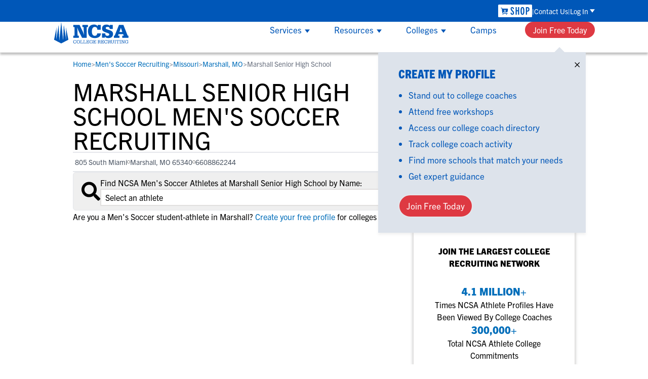

--- FILE ---
content_type: text/html; charset=utf-8
request_url: https://www.ncsasports.org/mens-soccer-recruiting/missouri/marshall/marshall-senior-high-school1
body_size: 24895
content:
<!DOCTYPE html><html lang="en" class=""><head><meta charSet="utf-8"/><meta name="viewport" content="width=device-width, initial-scale=1"/><link rel="preload" as="image" imageSrcSet="/_next/image?url=%2Ftitan_assets%2Fncsa-logo-white.png&amp;w=256&amp;q=75 1x, /_next/image?url=%2Ftitan_assets%2Fncsa-logo-white.png&amp;w=640&amp;q=75 2x"/><link rel="preload" as="image" href="/titan_assets/shop-img-academy-logo.svg"/><link rel="preload" as="image" href="/titan_assets/app-img-academy-plus.svg"/><link rel="preload" as="image" href="/titan_assets/app-store.svg"/><link rel="preload" as="image" href="/titan_assets/app-ncsa.svg"/><link rel="preload" as="image" imageSrcSet="/_next/image?url=%2Ftitan_assets%2Fplay-store.png&amp;w=128&amp;q=75 1x, /_next/image?url=%2Ftitan_assets%2Fplay-store.png&amp;w=256&amp;q=75 2x"/><link rel="preload" as="image" imageSrcSet="/_next/image?url=%2Ftitan_assets%2Fpartner_logos%2FNAIA.png&amp;w=64&amp;q=75 1x, /_next/image?url=%2Ftitan_assets%2Fpartner_logos%2FNAIA.png&amp;w=128&amp;q=75 2x"/><link rel="preload" as="image" imageSrcSet="/_next/image?url=%2Ftitan_assets%2Fpartner_logos%2FNJCAA.png&amp;w=64&amp;q=75 1x, /_next/image?url=%2Ftitan_assets%2Fpartner_logos%2FNJCAA.png&amp;w=128&amp;q=75 2x"/><link rel="preload" as="image" imageSrcSet="/_next/image?url=%2Ftitan_assets%2Fpartner_logos%2Faau.png&amp;w=64&amp;q=75 1x, /_next/image?url=%2Ftitan_assets%2Fpartner_logos%2Faau.png&amp;w=128&amp;q=75 2x"/><link rel="preload" as="image" imageSrcSet="/_next/image?url=%2Ftitan_assets%2Fpartner_logos%2FUSAFieldHockey.png&amp;w=64&amp;q=75 1x, /_next/image?url=%2Ftitan_assets%2Fpartner_logos%2FUSAFieldHockey.png&amp;w=128&amp;q=75 2x"/><link rel="stylesheet" href="/_next/static/css/2dbb8789b257ba94.css" data-precedence="next"/><link rel="stylesheet" href="/_next/static/css/cb8544a4ef612ecd.css" data-precedence="next"/><link rel="preload" as="script" fetchPriority="low" href="/_next/static/chunks/webpack-a5f3f8099e4387cd.js"/><script src="/_next/static/chunks/4bd1b696-f6bedae49f0827a5.js" async=""></script><script src="/_next/static/chunks/1255-eb46ea16df43995f.js" async=""></script><script src="/_next/static/chunks/main-app-08607c612937c180.js" async=""></script><script src="/_next/static/chunks/5653-a43af23059ca7b01.js" async=""></script><script src="/_next/static/chunks/9090-104824db746bf330.js" async=""></script><script src="/_next/static/chunks/7122-5403734af39a5690.js" async=""></script><script src="/_next/static/chunks/2642-8887159012571256.js" async=""></script><script src="/_next/static/chunks/app/layout-dd376498d2889e65.js" async=""></script><script src="/_next/static/chunks/3368-92290872b49f1ea1.js" async=""></script><script src="/_next/static/chunks/3096-84391e897ebb3bf8.js" async=""></script><script src="/_next/static/chunks/app/error-217369f29a466816.js" async=""></script><script src="/_next/static/chunks/bc9c3264-0391aba11d91cf25.js" async=""></script><script src="/_next/static/chunks/4b494101-72320a5ad59b5a30.js" async=""></script><script src="/_next/static/chunks/9081a741-33c2a53459e01e4b.js" async=""></script><script src="/_next/static/chunks/e37a0b60-d8cc2fcd40948ff1.js" async=""></script><script src="/_next/static/chunks/e685ae08-1eda3c5197dbb384.js" async=""></script><script src="/_next/static/chunks/07115393-6840b8797f40506f.js" async=""></script><script src="/_next/static/chunks/3679-0d204a6f4ebae875.js" async=""></script><script src="/_next/static/chunks/4279-62643d90d661a8d7.js" async=""></script><script src="/_next/static/chunks/app/%5Bpath%5D/%5BstateSlug%5D/%5BcitySlug%5D/%5BhighSchoolSlug%5D/page-5a1f29f61537cb33.js" async=""></script><script src="/_next/static/chunks/app/global-error-faa0b4383761086e.js" async=""></script><link rel="preload" href="https://www.googletagmanager.com/gtm.js?id=GTM-KR266R" as="script"/><link rel="preload" as="image" imageSrcSet="/_next/image?url=%2Ftitan_assets%2Fpartner_logos%2FUSAVolleyball.png&amp;w=64&amp;q=75 1x, /_next/image?url=%2Ftitan_assets%2Fpartner_logos%2FUSAVolleyball.png&amp;w=128&amp;q=75 2x"/><link rel="preload" as="image" imageSrcSet="/_next/image?url=%2Ftitan_assets%2Fpartner_logos%2FUSAHockey.png&amp;w=64&amp;q=75 1x, /_next/image?url=%2Ftitan_assets%2Fpartner_logos%2FUSAHockey.png&amp;w=128&amp;q=75 2x"/><link rel="preload" as="image" imageSrcSet="/_next/image?url=%2Ftitan_assets%2Fpartner_logos%2FUSATF.png&amp;w=64&amp;q=75 1x, /_next/image?url=%2Ftitan_assets%2Fpartner_logos%2FUSATF.png&amp;w=128&amp;q=75 2x"/><link rel="preload" as="image" imageSrcSet="/_next/image?url=%2Ftitan_assets%2Fpartner_logos%2FUSAWrestling.png&amp;w=64&amp;q=75 1x, /_next/image?url=%2Ftitan_assets%2Fpartner_logos%2FUSAWrestling.png&amp;w=128&amp;q=75 2x"/><link rel="preload" as="image" imageSrcSet="/_next/image?url=%2Ftitan_assets%2Fpartner_logos%2FUSABaseball.png&amp;w=64&amp;q=75 1x, /_next/image?url=%2Ftitan_assets%2Fpartner_logos%2FUSABaseball.png&amp;w=128&amp;q=75 2x"/><link rel="preload" as="image" imageSrcSet="/_next/image?url=%2Ftitan_assets%2Fpartner_logos%2FUSYouthSoccer.png&amp;w=64&amp;q=75 1x, /_next/image?url=%2Ftitan_assets%2Fpartner_logos%2FUSYouthSoccer.png&amp;w=128&amp;q=75 2x"/><link rel="preload" as="image" imageSrcSet="/_next/image?url=%2Ftitan_assets%2Fpartner_logos%2FUSALacrosse.png&amp;w=64&amp;q=75 1x, /_next/image?url=%2Ftitan_assets%2Fpartner_logos%2FUSALacrosse.png&amp;w=128&amp;q=75 2x"/><link rel="preload" as="image" imageSrcSet="/_next/image?url=%2Ftitan_assets%2Fpartner_logos%2FUSAWaterPolo.png&amp;w=64&amp;q=75 1x, /_next/image?url=%2Ftitan_assets%2Fpartner_logos%2FUSAWaterPolo.png&amp;w=128&amp;q=75 2x"/><link rel="preload" as="image" imageSrcSet="/_next/image?url=%2Ftitan_assets%2Fpartner_logos%2FMaxPreps.png&amp;w=64&amp;q=75 1x, /_next/image?url=%2Ftitan_assets%2Fpartner_logos%2FMaxPreps.png&amp;w=128&amp;q=75 2x"/><link rel="preload" as="image" imageSrcSet="/_next/image?url=%2Ftitan_assets%2Fpartner_logos%2FRivals.png&amp;w=64&amp;q=75 1x, /_next/image?url=%2Ftitan_assets%2Fpartner_logos%2FRivals.png&amp;w=128&amp;q=75 2x"/><link rel="preload" as="image" imageSrcSet="/_next/image?url=%2Ftitan_assets%2Fpartner_logos%2FNBCSports.png&amp;w=64&amp;q=75 1x, /_next/image?url=%2Ftitan_assets%2Fpartner_logos%2FNBCSports.png&amp;w=128&amp;q=75 2x"/><link rel="preload" as="image" imageSrcSet="/_next/image?url=%2Ftitan_assets%2Fpartner_logos%2FPerfectGame.png&amp;w=64&amp;q=75 1x, /_next/image?url=%2Ftitan_assets%2Fpartner_logos%2FPerfectGame.png&amp;w=128&amp;q=75 2x"/><link rel="preload" as="image" href="/titan_assets/partner_logos/BBB.svg"/><link rel="preload" as="image" imageSrcSet="/_next/image?url=%2Ftitan_assets%2Fpartner_logos%2FNorton.png&amp;w=64&amp;q=75 1x, /_next/image?url=%2Ftitan_assets%2Fpartner_logos%2FNorton.png&amp;w=128&amp;q=75 2x"/><link rel="preload" as="image" imageSrcSet="/_next/image?url=%2Ftitan_assets%2Fpartner_logos%2FCertifiedCompliant.png&amp;w=64&amp;q=75 1x, /_next/image?url=%2Ftitan_assets%2Fpartner_logos%2FCertifiedCompliant.png&amp;w=128&amp;q=75 2x"/><link rel="preload" as="image" imageSrcSet="/_next/image?url=%2Ftitan_assets%2Fprivacy-ccpa-sm.png&amp;w=32&amp;q=75 1x, /_next/image?url=%2Ftitan_assets%2Fprivacy-ccpa-sm.png&amp;w=64&amp;q=75 2x"/><link rel="preload" as="image" href="/titan_assets/phone.svg"/><link rel="preload" as="image" href="/titan_assets/ncsa-logo-blue.svg"/><link rel="preload" as="image" imageSrcSet="/_next/image?url=%2Ftitan_assets%2Fnav%2Fservices%2Fservices-menu-1.png&amp;w=384&amp;q=75 1x, /_next/image?url=%2Ftitan_assets%2Fnav%2Fservices%2Fservices-menu-1.png&amp;w=750&amp;q=75 2x"/><link rel="preload" as="image" imageSrcSet="/_next/image?url=%2Ftitan_assets%2Fnav%2Fservices%2Fservices-menu-2.png&amp;w=384&amp;q=75 1x, /_next/image?url=%2Ftitan_assets%2Fnav%2Fservices%2Fservices-menu-2.png&amp;w=750&amp;q=75 2x"/><link rel="preload" as="image" imageSrcSet="/_next/image?url=%2Ftitan_assets%2Fnav%2Fservices%2Fservices-menu-3.png&amp;w=384&amp;q=75 1x, /_next/image?url=%2Ftitan_assets%2Fnav%2Fservices%2Fservices-menu-3.png&amp;w=750&amp;q=75 2x"/><link rel="preload" as="image" imageSrcSet="/_next/image?url=%2Ftitan_assets%2Fnav%2Fresources%2Fworkshops-ad.jpg&amp;w=384&amp;q=75 1x, /_next/image?url=%2Ftitan_assets%2Fnav%2Fresources%2Fworkshops-ad.jpg&amp;w=750&amp;q=75 2x"/><link rel="preload" as="image" href="/titan_assets/users_two.svg"/><link rel="preload" as="image" href="/titan_assets/shop-img-academy-logo-blue.svg"/><link rel="preload" as="image" href="/titan_assets/ncsa-menu-x.svg"/><link rel="preload" as="image" href="/titan_assets/stopwatch.svg"/><link rel="preload" as="image" imageSrcSet="/_next/image?url=%2Ftitan_assets%2Fgoogle-ratings.jpg&amp;w=256&amp;q=75 1x, /_next/image?url=%2Ftitan_assets%2Fgoogle-ratings.jpg&amp;w=640&amp;q=75 2x"/><link rel="preload" as="image" imageSrcSet="/_next/image?url=https%3A%2F%2Fs3.amazonaws.com%2Frms-rmfiles-production%2Fclient_photos%2Fathlete_3297086_profile.jpg&amp;w=64&amp;q=75 1x, /_next/image?url=https%3A%2F%2Fs3.amazonaws.com%2Frms-rmfiles-production%2Fclient_photos%2Fathlete_3297086_profile.jpg&amp;w=128&amp;q=75 2x"/><link rel="preload" as="image" imageSrcSet="/_next/image?url=https%3A%2F%2Fs3.amazonaws.com%2Frms-rmfiles-production%2Fclient_photos%2Fathlete_4060853_profile.jpg&amp;w=64&amp;q=75 1x, /_next/image?url=https%3A%2F%2Fs3.amazonaws.com%2Frms-rmfiles-production%2Fclient_photos%2Fathlete_4060853_profile.jpg&amp;w=128&amp;q=75 2x"/><link rel="preload" as="image" imageSrcSet="/_next/image?url=https%3A%2F%2Fs3.amazonaws.com%2Frms-rmfiles-production%2Fclient_photos%2Fathlete_11861659_profile.jpg&amp;w=64&amp;q=75 1x, /_next/image?url=https%3A%2F%2Fs3.amazonaws.com%2Frms-rmfiles-production%2Fclient_photos%2Fathlete_11861659_profile.jpg&amp;w=128&amp;q=75 2x"/><link rel="preload" as="image" imageSrcSet="/_next/image?url=https%3A%2F%2Fs3.amazonaws.com%2Frms-rmfiles-production%2Fclient_photos%2Fathlete_13189457_profile.jpg&amp;w=64&amp;q=75 1x, /_next/image?url=https%3A%2F%2Fs3.amazonaws.com%2Frms-rmfiles-production%2Fclient_photos%2Fathlete_13189457_profile.jpg&amp;w=128&amp;q=75 2x"/><link rel="preload" as="image" imageSrcSet="/_next/image?url=https%3A%2F%2Fs3.amazonaws.com%2Frms-rmfiles-production%2Fclient_photos%2Fathlete_471945_profile.jpg&amp;w=64&amp;q=75 1x, /_next/image?url=https%3A%2F%2Fs3.amazonaws.com%2Frms-rmfiles-production%2Fclient_photos%2Fathlete_471945_profile.jpg&amp;w=128&amp;q=75 2x"/><link rel="preload" as="image" imageSrcSet="/_next/image?url=https%3A%2F%2Fs3.amazonaws.com%2Frms-rmfiles-production%2Fclient_photos%2Fathlete_776078_profile.jpg&amp;w=64&amp;q=75 1x, /_next/image?url=https%3A%2F%2Fs3.amazonaws.com%2Frms-rmfiles-production%2Fclient_photos%2Fathlete_776078_profile.jpg&amp;w=128&amp;q=75 2x"/><link rel="preload" as="image" imageSrcSet="/_next/image?url=https%3A%2F%2Fs3.amazonaws.com%2Frms-rmfiles-production%2Fclient_photos%2Fathlete_817163_profile.jpg&amp;w=64&amp;q=75 1x, /_next/image?url=https%3A%2F%2Fs3.amazonaws.com%2Frms-rmfiles-production%2Fclient_photos%2Fathlete_817163_profile.jpg&amp;w=128&amp;q=75 2x"/><link rel="preload" as="image" imageSrcSet="/_next/image?url=https%3A%2F%2Fs3.amazonaws.com%2Frms-rmfiles-production%2Fclient_photos%2Fathlete_983444_profile.jpg&amp;w=64&amp;q=75 1x, /_next/image?url=https%3A%2F%2Fs3.amazonaws.com%2Frms-rmfiles-production%2Fclient_photos%2Fathlete_983444_profile.jpg&amp;w=128&amp;q=75 2x"/><link rel="preload" as="image" imageSrcSet="/_next/image?url=https%3A%2F%2Fs3.amazonaws.com%2Frms-rmfiles-production%2Fclient_photos%2Fathlete_1372600_profile.jpg&amp;w=64&amp;q=75 1x, /_next/image?url=https%3A%2F%2Fs3.amazonaws.com%2Frms-rmfiles-production%2Fclient_photos%2Fathlete_1372600_profile.jpg&amp;w=128&amp;q=75 2x"/><link rel="preload" as="image" imageSrcSet="/_next/image?url=https%3A%2F%2Fs3.amazonaws.com%2Frms-rmfiles-production%2Fclient_photos%2Fathlete_1443774_profile.jpg&amp;w=64&amp;q=75 1x, /_next/image?url=https%3A%2F%2Fs3.amazonaws.com%2Frms-rmfiles-production%2Fclient_photos%2Fathlete_1443774_profile.jpg&amp;w=128&amp;q=75 2x"/><link rel="preload" as="image" imageSrcSet="/_next/image?url=https%3A%2F%2Fs3.amazonaws.com%2Frms-rmfiles-production%2Fclient_photos%2Fathlete_1503186_profile.jpg&amp;w=64&amp;q=75 1x, /_next/image?url=https%3A%2F%2Fs3.amazonaws.com%2Frms-rmfiles-production%2Fclient_photos%2Fathlete_1503186_profile.jpg&amp;w=128&amp;q=75 2x"/><link rel="preload" as="image" imageSrcSet="/_next/image?url=https%3A%2F%2Fs3.amazonaws.com%2Frms-rmfiles-production%2Fclient_photos%2Fathlete_1761544_profile.jpg&amp;w=64&amp;q=75 1x, /_next/image?url=https%3A%2F%2Fs3.amazonaws.com%2Frms-rmfiles-production%2Fclient_photos%2Fathlete_1761544_profile.jpg&amp;w=128&amp;q=75 2x"/><link rel="preconnect" href="https://use.typekit.net" crossorigin=""/><link rel="preconnect" href="https://p.typekit.net" crossorigin=""/><link rel="preload" as="style" href="https://use.typekit.net/wmr6plg.css"/><title>Men&#x27;s Soccer Recruiting | Marshall Senior High School  | Marshall</title><meta name="description" content="Learn about Marshall Senior High School men&#x27;s soccer recruits in Marshall. Create a free men&#x27;s soccer recruiting profile to connect with college coaches."/><meta name="robots" content="index, follow"/><meta name="audience" content="any"/><link rel="canonical" href="https://www.ncsasports.org/mens-soccer-recruiting/missouri/marshall/marshall-senior-high-school1"/><link rel="icon" href="/titan_assets/favicon.svg"/><link rel="stylesheet" href="https://use.typekit.net/wmr6plg.css"/><meta name="sentry-trace" content="bedf40da03ca00041078bf5a1999b814-432600173d4ca393"/><meta name="baggage" content="sentry-environment=ncsaprod,sentry-release=next-9fc3e84634d1c08fbd8db4edd268e577f2a3f283,sentry-public_key=c31d3378142d8f2f0117c1633628cad9,sentry-trace_id=bedf40da03ca00041078bf5a1999b814"/><script src="/_next/static/chunks/polyfills-42372ed130431b0a.js" noModule=""></script></head><body class="antialiased"><div hidden=""><!--$--><!--/$--></div><div id="sticky-nav" class="top-0 z-50 bg-white lg:sticky"><div class="left-0 right-0 top-0 z-50 border-b border-b-grey-light lg:border-b-none lg:shadow-nav "><div class="w-full bg-ncsablue text-white text-sm font-normal h-nav-login relative"><nav class="max-w-nav px-5 h-full flex flex-nowrap justify-end lg:mx-auto w-full"><ul class="flex flex-1 justify-end items-center gap-[11px] lg:h-full"><li class="group h-full flex items-center"><a href="https://shop.imgacademy.com/" aria-label="link to NCSA Shop" title="NCSA Shop" class="hidden lg:flex lg:items-center"><img alt="Shop NCSA" loading="eager" width="67" height="26" decoding="async" data-nimg="1" class="justify-center" style="color:transparent" src="/titan_assets/shop-img-academy-logo.svg"/></a></li><li class="group h-full flex items-center"><a href="https://www.ncsasports.org/contact-us-address" aria-label="link to Contact Us" title="Contact Us" class="hidden lg:inline hover:underline lg:before:content-[&#x27;|&#x27;] lg:after:content-[&#x27;|&#x27;] lg:flex lg:gap-3">Contact Us</a></li><li class="group h-full relative"><span class="group-hover:cursor-pointer h-full flex items-center"><span class="group-hover:underline">Log In</span><svg class="inline ml-[3px] text-white lg:group-hover:rotate-180" width="10" height="7" viewBox="0 0 9 6" fill="none" xmlns="http://www.w3.org/2000/svg"><path d="M4.50005 6L1.62808e-06 -1.35122e-07L9 0L4.50005 6Z" fill="currentColor"></path></svg></span><ul class="absolute lg:group-hover:visible flex flex-col gap-4 bg-white text-ncsablue text-base whitespace-nowrap z-[60] max-width-nav h-auto max-h-nav-submenu shadow-nav p-7 pb-[23px] right-0 overflow-y-none group-hover:overflow-y-auto invisible" style="box-shadow:0 4px 4px hsla(0,0%,81%,.251)"><li class="pt-2 first-of-type:pt-0"><span class="text-lg font-extrabold leading-6 font-condensed">NCSA College Recruiting</span></li><li class="hover:underline"><a href="https://recruit-match.ncsasports.org/clientrms/user_accounts/sign_in" aria-label="Link to Parents and Athletes" title="Parents &amp; Athletes" class="after:content-[&#x27;_&gt;&#x27;] hover:cursor-pointer text-large whitespace-nowrap">Parents &amp; Athletes</a></li><li class="hover:underline"><a href="https://coach.ncsasports.org/" aria-label="Link to College Coaches" title="College Coaches" class="after:content-[&#x27;_&gt;&#x27;] hover:cursor-pointer text-large whitespace-nowrap">College Coaches</a></li><li class="pt-2 first-of-type:pt-0"><span class="text-lg font-extrabold leading-6 font-condensed">IMG Academy+</span></li><li class="hover:underline"><a href="https://identity.ncsasports.org/authorize?client_id=AJnaKZPRIIFbtj18MuyE6kPVeOfmgrxj&amp;response_type=code&amp;scope=openid%20profile%20email&amp;redirect_uri=https://learn.imgacademy.com/users/sign_in" aria-label="Link to Essentials" title="Essentials" class="after:content-[&#x27;_&gt;&#x27;] hover:cursor-pointer text-large whitespace-nowrap">Essentials</a></li><li class="hover:underline"><a href="https://apps.apple.com/us/app/img-academy/id1581607815" aria-label="Link to One-On-One Coaching" title="One-On-One Coaching" class="after:content-[&#x27;_&gt;&#x27;] hover:cursor-pointer text-large whitespace-nowrap">One-On-One Coaching</a></li><li class="pt-2 first-of-type:pt-0"><span class="text-lg font-extrabold leading-6 font-condensed">IMG Academy</span></li><li class="hover:underline"><a href="https://imgacademy.myschoolapp.com/app#login" aria-label="Link to Blackbaud" title="Blackbaud" class="after:content-[&#x27;_&gt;&#x27;] hover:cursor-pointer text-large whitespace-nowrap">Blackbaud</a></li><li class="hover:underline"><a href="https://login.teamworksapp.com/oauth2/default/v1/authorize?client_id=0oa10s48nhSGuvf1s4x7&amp;code_challenge=Vdx6ulhodx5o9m4Sj7F4dcuhkoIvI7xY8EEoFHAzCfM&amp;code_challenge_method=S256&amp;nonce=CiBWRXzYJu1W0tGKHRw9RKRXc1IL8sj0a5Tz140T25lw1vxaZGtgxvWofSnP6LeQ&amp;redirect_uri=https%3A%2F%2Fwww.teamworksapp.com%2Fauth%2Fcallback&amp;response_type=code&amp;state=ou0JJIKS3NPXTJtUTEalcbhLCwJcqYd4GX8syVyz8Dt2QN15ioqS7gPwF5sbs50g&amp;scope=openid%20email%20profile%20tw%3Aread%20tw%3Awrite%20tw%3Aadmin%20offline_access" aria-label="Link to Teamworks" title="Teamworks" class="after:content-[&#x27;_&gt;&#x27;] hover:cursor-pointer text-large whitespace-nowrap">Teamworks</a></li><li class="hover:underline"><a href="https://app.schooldoc.com/!/home/auth/login" aria-label="Link to SchoolDoc" title="SchoolDoc" class="after:content-[&#x27;_&gt;&#x27;] hover:cursor-pointer text-large whitespace-nowrap">SchoolDoc</a></li></ul></li></ul></nav></div><div class="w-full bg-white text-ncsablue h-nav-resource max-h-nav-resource"><div class="max-w-nav px-5 h-full flex flex-nowrap justify-between align-center lg:mx-auto"><div class="lg:hidden content-center text-3xl"><a href="tel:18664957727" aria-label="Call us at 18664957727"><img alt="Call us at 18664957727" loading="eager" width="22" height="27" decoding="async" data-nimg="1" style="color:transparent" src="/titan_assets/phone.svg"/></a></div><div class="h-full content-center"><a href="https://www.ncsasports.org" aria-label="NCSA College Recruiting"><img alt="NCSA College Recruiting" loading="eager" width="151" height="44" decoding="async" data-nimg="1" style="color:transparent" src="/titan_assets/ncsa-logo-blue.svg"/></a></div><div class="lg:hidden content-center text-3xl"><svg stroke="currentColor" fill="currentColor" stroke-width="0" viewBox="0 0 448 512" height="1em" width="1em" xmlns="http://www.w3.org/2000/svg"><path d="M16 132h416c8.837 0 16-7.163 16-16V76c0-8.837-7.163-16-16-16H16C7.163 60 0 67.163 0 76v40c0 8.837 7.163 16 16 16zm0 160h416c8.837 0 16-7.163 16-16v-40c0-8.837-7.163-16-16-16H16c-8.837 0-16 7.163-16 16v40c0 8.837 7.163 16 16 16zm0 160h416c8.837 0 16-7.163 16-16v-40c0-8.837-7.163-16-16-16H16c-8.837 0-16 7.163-16 16v40c0 8.837 7.163 16 16 16z"></path></svg></div><nav class="hidden lg:flex flex-wrap items-center justify-between"><ul class="h-full flex jusity-end m-0 content-center"><li class="group box-border px-6 content-center border-y-3 border-white hover:cursor-pointer hover:border-b-ncsablue z-50 text-[17px]"><div class="collapse lg:visible h-full"><div class="relative h-full align-center"><div class="h-full content-center">Services<svg class="inline text-ncsablue ml-[6px]" width="10" height="7" viewBox="0 0 9 6" fill="none" xmlns="http://www.w3.org/2000/svg"><path d="M4.50005 6L1.62808e-06 -1.35122e-07L9 0L4.50005 6Z" fill="currentColor"></path></svg></div></div><div class="collapse absolute flex mt-[3px] w-full left-0 cursor-auto h-full lg:h-auto"><div class="bg-white lg:mx-auto lg:shadow-nav overflow-y-auto h-full lg:max-h-nav-submenu group-hover:visible overflow-y-auto" style="scrollbar-width:thin"><div class="pl-1 py-6 lg:p-8 grid gap-6 lg:gap-10 grid-cols-1 lg:grid-cols-3 grid-rows-3 lg:grid-rows-1 w-full lg:max-w-nav"><div><div class="flex flex-col lg:row-start-1"><span class="flex flex-row width-100 gap-2 lg:mb-6 font-normal lg:font-extrabold lg:text-2xl lg:leading-6 lg:uppercase items-center lg:font-condensed"><div class="flex flex-row items-center gap-2"><a href="https://www.ncsasports.org/who-is-ncsa/what-does-ncsa-do/what-does-ncsa-cost-how-much" aria-label="link to Student-Athletes" title="Student-Athletes" class="hover:cursor-pointer hover:underline lg:text-[22px] lg:leading-6">Student-Athletes</a><svg class="text-ncsablue hidden lg:block -rotate-90 p-0 m-0" width="16" height="16" viewBox="0 0 9 6" fill="none" xmlns="http://www.w3.org/2000/svg"><path d="M4.50005 6L1.62808e-06 -1.35122e-07L9 0L4.50005 6Z" fill="currentColor"></path></svg></div></span><p class="hidden lg:block mb-7 text-grey-warm-dark">Gain exposure to college coaches, get step-by-step guidance through the recruiting process, communicate directly with college coaches, access to development and tools to find the right college fit for you.</p></div><div class="hidden lg:block row-start-2"><img alt="NCSA" loading="eager" width="365" height="204" decoding="async" data-nimg="1" class="justify-center" style="color:transparent" srcSet="/_next/image?url=%2Ftitan_assets%2Fnav%2Fservices%2Fservices-menu-1.png&amp;w=384&amp;q=75 1x, /_next/image?url=%2Ftitan_assets%2Fnav%2Fservices%2Fservices-menu-1.png&amp;w=750&amp;q=75 2x" src="/_next/image?url=%2Ftitan_assets%2Fnav%2Fservices%2Fservices-menu-1.png&amp;w=750&amp;q=75"/></div></div><div><div class="flex flex-col lg:row-start-1"><span class="flex flex-row width-100 gap-2 lg:mb-6 font-normal lg:font-extrabold lg:text-2xl lg:leading-6 lg:uppercase items-center lg:font-condensed"><div class="flex flex-row items-center gap-2"><a href="https://www.ncsasports.org/college-coach" aria-label="link to College Coaches" title="College Coaches" class="hover:cursor-pointer hover:underline lg:text-[22px] lg:leading-6">College Coaches</a><svg class="text-ncsablue hidden lg:block -rotate-90 p-0 m-0" width="16" height="16" viewBox="0 0 9 6" fill="none" xmlns="http://www.w3.org/2000/svg"><path d="M4.50005 6L1.62808e-06 -1.35122e-07L9 0L4.50005 6Z" fill="currentColor"></path></svg></div></span><p class="hidden lg:block mb-7 text-grey-warm-dark">NCSA makes it easy to find the right recruits for your program on the largest recruiting network. We offer tools to simplify communication, track an athlete&#x27;s progress and an experienced staff dedicated to helping you succeed.</p></div><div class="hidden lg:block row-start-2"><img alt="NCSA" loading="eager" width="365" height="204" decoding="async" data-nimg="1" class="justify-center" style="color:transparent" srcSet="/_next/image?url=%2Ftitan_assets%2Fnav%2Fservices%2Fservices-menu-2.png&amp;w=384&amp;q=75 1x, /_next/image?url=%2Ftitan_assets%2Fnav%2Fservices%2Fservices-menu-2.png&amp;w=750&amp;q=75 2x" src="/_next/image?url=%2Ftitan_assets%2Fnav%2Fservices%2Fservices-menu-2.png&amp;w=750&amp;q=75"/></div></div><div><div class="flex flex-col lg:row-start-1"><span class="flex flex-row width-100 gap-2 lg:mb-6 font-normal lg:font-extrabold lg:text-2xl lg:leading-6 lg:uppercase items-center lg:font-condensed"><div class="flex flex-row items-center gap-2"><a href="https://www.ncsasports.org/club-hs-coach" aria-label="link to Club &amp; High School Coaches" title="Club &amp; High School Coaches" class="hover:cursor-pointer hover:underline lg:text-[22px] lg:leading-6">Club &amp; High School Coaches</a><svg class="text-ncsablue hidden lg:block -rotate-90 p-0 m-0" width="16" height="16" viewBox="0 0 9 6" fill="none" xmlns="http://www.w3.org/2000/svg"><path d="M4.50005 6L1.62808e-06 -1.35122e-07L9 0L4.50005 6Z" fill="currentColor"></path></svg></div></span><p class="hidden lg:block mb-7 text-grey-warm-dark">With NCSA’s recruiting and development education, group workshops and one-on-one coaching, your team can get access to the tools that can help each player perform at their best and navigate their future.</p></div><div class="hidden lg:block row-start-2"><img alt="NCSA" loading="eager" width="365" height="204" decoding="async" data-nimg="1" class="justify-center" style="color:transparent" srcSet="/_next/image?url=%2Ftitan_assets%2Fnav%2Fservices%2Fservices-menu-3.png&amp;w=384&amp;q=75 1x, /_next/image?url=%2Ftitan_assets%2Fnav%2Fservices%2Fservices-menu-3.png&amp;w=750&amp;q=75 2x" src="/_next/image?url=%2Ftitan_assets%2Fnav%2Fservices%2Fservices-menu-3.png&amp;w=750&amp;q=75"/></div></div></div></div></div></div></li><li class="group box-border px-6 content-center border-y-3 border-white hover:cursor-pointer hover:border-b-ncsablue z-50 text-[17px]"><div class="collapse lg:visible h-full"><div class="relative h-full align-center"><div class="h-full content-center">Resources<svg class="inline text-ncsablue ml-[6px]" width="10" height="7" viewBox="0 0 9 6" fill="none" xmlns="http://www.w3.org/2000/svg"><path d="M4.50005 6L1.62808e-06 -1.35122e-07L9 0L4.50005 6Z" fill="currentColor"></path></svg></div></div><div class="collapse absolute flex mt-[3px] w-full left-0 cursor-auto h-full lg:h-auto"><div class="bg-white mx-auto lg:shadow-nav h-full lg:max-h-nav-submenu group-hover:visible overflow-y-auto" style="scrollbar-width:thin"><div class="lg:p-8 grid lg:gap-10 grid-cols-1 lg:grid-cols-3 w-full lg:max-w-nav"><div class="hidden lg:block order-1"><div><div class="flex flex-col lg:row-start-1"><span class="flex flex-row width-100 gap-2 lg:mb-6 font-normal lg:font-extrabold lg:text-2xl lg:leading-6 lg:uppercase items-center lg:font-condensed font-condensed">Resources</span><p class="hidden lg:block mb-7 text-grey-warm-dark">Everything student-athletes and their families need to navigate the recruiting and development process.</p></div><div class="hidden lg:block row-start-2"></div></div><a href="https://www.ncsasports.org/recruiting/workshops" aria-label="Workshops" title="Workshops"><img alt="Workshops" loading="eager" width="365" height="204" decoding="async" data-nimg="1" class="justify-center" style="color:transparent" srcSet="/_next/image?url=%2Ftitan_assets%2Fnav%2Fresources%2Fworkshops-ad.jpg&amp;w=384&amp;q=75 1x, /_next/image?url=%2Ftitan_assets%2Fnav%2Fresources%2Fworkshops-ad.jpg&amp;w=750&amp;q=75 2x" src="/_next/image?url=%2Ftitan_assets%2Fnav%2Fresources%2Fworkshops-ad.jpg&amp;w=750&amp;q=75"/></a><a href="https://www.ncsasports.org/recruiting/workshops" aria-label="Workshops" title="Workshops" class="block my-4"><p class="leading-normal p-0 hover:underline">View All Workshops &gt;</p></a></div><div class="flex flex-col row-span-2 order-3 lg:order-2 font-normal text-base"><div class="flex flex-col row-span-2 order-3 lg:order-2 font-normal text-base"><ul class="flex flex-col mb-6"><li class="text-lg text-ncsablue font-bold mb-2"><a href="https://www.ncsasports.org/recruiting" aria-label="Link to College Recruiting Guides" title="College Recruiting Guides" class="hover:cursor-pointer hover:underline leading-6">College Recruiting Guides</a></li><li class="mb-1"><a href="https://www.ncsasports.org/recruiting/how-to-get-recruited" aria-label="link to " title="How to Get Recruited" class="text-base font-normal hover:cursor-pointer hover:underline mb-1 leading-6"><span class="block">How to Get Recruited</span></a></li><li class="mb-1"><a href="https://www.ncsasports.org/recruiting/how-to-get-recruited/college-recruiting-process" aria-label="link to The Recruiting Process" title="The Recruiting Process" class="text-base font-normal hover:cursor-pointer hover:underline mb-1 leading-6"><span class="block">The Recruiting Process</span></a></li><li class="mb-1"><a href="https://www.ncsasports.org/recruiting/contacting-college-coaches" aria-label="link to Contacting Coaches" title="Contacting Coaches" class="text-base font-normal hover:cursor-pointer hover:underline mb-1 leading-6"><span class="block">Contacting Coaches</span></a></li><li class="mb-1"><a href="https://www.ncsasports.org/parents-recruiting-tips" aria-label="link to Recruiting Guide for Parents" title="Recruiting Guide for Parents" class="text-base font-normal hover:cursor-pointer hover:underline mb-1 leading-6"><span class="block">Recruiting Guide for Parents</span></a></li></ul><ul class="flex flex-col mb-6"><li class="text-lg text-ncsablue font-bold mb-2">Scholarships</li><li class="mb-1"><a href="https://www.ncsasports.org/recruiting/how-to-get-recruited/scholarship-facts" aria-label="link to Scholarship Facts" title="Scholarship Facts" class="text-base font-normal hover:cursor-pointer hover:underline mb-1 leading-6"><span class="block">Scholarship Facts</span></a></li><li class="mb-1"><a href="https://www.ncsasports.org/college-athletic-scholarships" aria-label="link to Find Scholarships" title="Find Scholarships" class="text-base font-normal hover:cursor-pointer hover:underline mb-1 leading-6"><span class="block">Find Scholarships</span></a></li></ul><ul class="flex flex-col mb-6"><li class="text-lg text-ncsablue font-bold mb-2">NCAA Eligibility</li><li class="mb-1"><a href="https://www.ncsasports.org/how-do-you-get-recruited/college-recruit/ncaa-eligibility-center-clearinghouse-registration-login" aria-label="link to NCAA Eligibility Center" title="NCAA Eligibility Center" class="text-base font-normal hover:cursor-pointer hover:underline mb-1 leading-6"><span class="block">NCAA Eligibility Center</span></a></li><li class="mb-1"><a href="https://www.ncsasports.org/ncaa-eligibility-center/eligibility-requirements" aria-label="link to NCAA Eligibility Requirements" title="NCAA Eligibility Requirements" class="text-base font-normal hover:cursor-pointer hover:underline mb-1 leading-6"><span class="block">NCAA Eligibility Requirements</span></a></li><li class="mb-1"><a href="https://www.ncsasports.org/ncaa-eligibility-center/recruiting-rules" aria-label="link to NCAA Recruiting Rules" title="NCAA Recruiting Rules" class="text-base font-normal hover:cursor-pointer hover:underline mb-1 leading-6"><span class="block">NCAA Recruiting Rules</span></a></li><li class="mb-1"><a href="https://www.ncsasports.org/ncaa-eligibility-center/recruiting-rules/recruiting-calendar" aria-label="link to NCAA Recruiting Calendars" title="NCAA Recruiting Calendars" class="text-base font-normal hover:cursor-pointer hover:underline mb-1 leading-6"><span class="block">NCAA Recruiting Calendars</span></a></li></ul><ul class="flex flex-col mb-6"><li class="text-lg text-ncsablue font-bold mb-2">More Resources</li><li class="mb-1"><a href="https://www.ncsasports.org/naia-eligibility-center" aria-label="link to NAIA Eligibility" title="NAIA Eligibility" class="text-base font-normal hover:cursor-pointer hover:underline mb-1 leading-6"><span class="block">NAIA Eligibility</span></a></li><li class="mb-1"><a href="https://www.ncsasports.org/recruiting/workshops" aria-label="link to Workshops" title="Workshops" class="text-base font-normal hover:cursor-pointer hover:underline mb-1 leading-6"><span class="block">Workshops</span></a></li><li class="mb-1"><a href="https://www.ncsasports.org/blog" aria-label="link to Blog" title="Blog" class="text-base font-normal hover:cursor-pointer hover:underline mb-1 leading-6"><span class="block">Blog</span></a></li></ul></div></div><div class="flex flex-col row-span-2 order-2 lg:order-3"><div class="font-bold text-lg lg:leading-6 lg:mb-2">By Sport</div><div class="bg-grey-pale p-5 lg:p-3 mb-5 lg:mb-0 rounded-[10px]"><div class="flex flex-col gap-4 lg:gap-5 text-base"><div class="flex flex-col font-normal"><span class="text-lg font-bold leading-6 mb-2">Women&#x27;s Sports</span><ul class="grid grid-cols-2 auto-rows-auto grid-flow-row"></ul></div><div class="flex flex-col font-normal"><span class="text-lg font-bold leading-6 mb-2">Men&#x27;s Sports</span><ul class="grid grid-cols-2 auto-rows-auto grid-flow-row"></ul></div><div class="flex flex-col font-normal"><span class="text-lg font-bold leading-6 mb-2">Coed Sports</span><ul class="grid grid-cols-2 auto-rows-auto grid-flow-row"></ul></div></div></div></div></div></div></div></div></li><li class="group box-border px-6 content-center border-y-3 border-white hover:cursor-pointer hover:border-b-ncsablue z-50 text-[17px]"><div class="collapse lg:visible h-full"><div class="relative h-full align-center"><div class="h-full content-center">Colleges<svg class="inline text-ncsablue ml-[6px]" width="10" height="7" viewBox="0 0 9 6" fill="none" xmlns="http://www.w3.org/2000/svg"><path d="M4.50005 6L1.62808e-06 -1.35122e-07L9 0L4.50005 6Z" fill="currentColor"></path></svg></div></div><div class="collapse absolute flex mt-[3px] w-full left-0 cursor-auto h-full lg:h-auto"><div class="bg-white mx-auto lg:shadow-nav h-full lg:max-h-nav-submenu group-hover:visible overflow-y-auto" style="scrollbar-width:thin"><div class="lg:p-8 grid lg:gap-10 grid-cols-1 lg:grid-cols-3 w-full lg:max-w-nav"><div class="hidden lg:block order-1"><div><div class="flex flex-col lg:row-start-1"><span class="flex flex-row width-100 gap-2 lg:mb-6 font-normal lg:font-extrabold lg:text-2xl lg:leading-6 lg:uppercase items-center lg:font-condensed font-condensed">Colleges</span><p class="hidden lg:block mb-7 text-grey-warm-dark">Search every school in our database to find the one that fits for you.</p></div><div class="hidden lg:block row-start-2"></div></div></div><div class="flex flex-col row-span-2 order-3 lg:order-2 font-normal text-base"><div class="text-lg text-ncsablue font-bold mb-2">By Division</div><ul class="flex flex-col mb-6 last-of-type:lg:mt-6"><li class="text-lg text-ncsablue font-bold mb-1"><a href="https://www.ncsasports.org/division-1-colleges" aria-label="Link to NCAA Division 1" title="NCAA Division 1" class="hover:cursor-pointer hover:underline">NCAA Division 1</a></li><li class="mb-1"><a href="https://www.ncsasports.org/division-1-colleges/california" aria-label="link to California" title="California" class="text-base font-normal hover:cursor-pointer hover:underline mb-1 leading-6"><span class="block">California</span></a></li><li class="mb-1"><a href="https://www.ncsasports.org/division-1-colleges/florida" aria-label="link to Florida" title="Florida" class="text-base font-normal hover:cursor-pointer hover:underline mb-1 leading-6"><span class="block">Florida</span></a></li><li class="mb-1"><a href="https://www.ncsasports.org/division-1-colleges/new-york" aria-label="link to New York" title="New York" class="text-base font-normal hover:cursor-pointer hover:underline mb-1 leading-6"><span class="block">New York</span></a></li><li class="mb-1"><a href="https://www.ncsasports.org/division-1-colleges/texas" aria-label="link to Texas" title="Texas" class="text-base font-normal hover:cursor-pointer hover:underline mb-1 leading-6"><span class="block">Texas</span></a></li></ul><ul class="flex flex-col mb-1 last-of-type:lg:mt-6"><li class="text-lg text-ncsablue font-bold "><a href="https://www.ncsasports.org/division-2-colleges" aria-label="Link to NCAA Division 2" title="NCAA Division 2" class="hover:cursor-pointer hover:underline">NCAA Division 2</a></li></ul><ul class="flex flex-col mb-1 last-of-type:lg:mt-6"><li class="text-lg text-ncsablue font-bold "><a href="https://www.ncsasports.org/division-3-colleges" aria-label="Link to NCAA Division 3" title="NCAA Division 3" class="hover:cursor-pointer hover:underline">NCAA Division 3</a></li></ul><ul class="flex flex-col mb-1 last-of-type:lg:mt-6"><li class="text-lg text-ncsablue font-bold "><a href="https://www.ncsasports.org/naia-schools" aria-label="Link to NAIA" title="NAIA" class="hover:cursor-pointer hover:underline">NAIA</a></li></ul><ul class="flex flex-col mb-1 last-of-type:lg:mt-6"><li class="text-lg text-ncsablue font-bold "><a href="https://www.ncsasports.org/naia-schools" aria-label="Link to Rankings" title="Rankings" class="hover:cursor-pointer hover:underline">Rankings</a></li></ul></div><div class="flex flex-col row-span-2 order-3 lg:order-2  font-normal text-base"><div class="font-bold text-lg lg:leading-6 lg:mb-2">By Sport</div><div class="bg-grey-pale p-5 lg:p-3 mb-5 lg:mb-0 rounded-[10px]"><div class="flex flex-col gap-4 lg:gap-5 text-base"><div class="flex flex-col font-normal"><span class="text-lg font-bold leading-6 mb-2">Women&#x27;s Sports</span><ul class="grid grid-cols-2 auto-rows-auto grid-flow-row"></ul></div><div class="flex flex-col font-normal"><span class="text-lg font-bold leading-6 mb-2">Men&#x27;s Sports</span><ul class="grid grid-cols-2 auto-rows-auto grid-flow-row"></ul></div><div class="flex flex-col font-normal"><span class="text-lg font-bold leading-6 mb-2">Coed Sports</span><ul class="grid grid-cols-2 auto-rows-auto grid-flow-row"></ul></div></div></div></div><div class="lg:hidden order-4"><a href="https://www.ncsasports.org/naia-schools" aria-label="Link to Rankings" title="Rankings" class="block font-normal lg:font-bold text-xl py-3 w-full">Rankings</a></div></div></div></div></div></li><li class="group box-border px-6 content-center border-y-3 border-white hover:cursor-pointer hover:border-b-ncsablue z-50 text-[17px]"><a href="https://www.ncsasports.org/events" title="Camps" aria-label="Show Camps menu">Camps</a></li><li class="relative h-full content-center box-border ml-8"><button class="text-white bg-red-cta hover:bg-red-ctahover text-base py-1 px-4 rounded-[20px] font-normal leading-normal transition-all duration-100 ease brightness-100 hover:brightness-98" id="nav-cta">Join Free Today</button></li></ul></nav></div><div id="mobile-menu-wrapper" class="lg:hidden fixed right-0 w-full max-h-nav-submenu h-screen bg-white shadow-nav overflow-x-hidden transition-transform duration-200 ease-linear z-[60] translate-x-full"><div id="mobile-submenu-wrapper" class="lg:hidden absolute w-full min-h-full bg-white shadow-nav overflow-x-hidden transition-transform duration-200 ease-linear z-50 translate-x-full"><div id="mobile-submenu-section-wrapper" class="relative min-h-screen h-full text-ncsablue text-xl overflow-y-auto max-nav-submenu"><ul class="flex flex-col p-5 pt-2 font-bold"><li class="flex font-extrabold text-xl leading-[26px] uppercase items-center py-3 lg:py-0"><svg class="inline ml-[3px] text-ncsablue rotate-90 mr-4" width="16" height="16" viewBox="0 0 9 6" fill="none" xmlns="http://www.w3.org/2000/svg"><path d="M4.50005 6L1.62808e-06 -1.35122e-07L9 0L4.50005 6Z" fill="currentColor"></path></svg></li><li></li><li><div class="w-100 mt-10"><span class="text-lg">Connect</span><ul class="grid grid-rows-1 grid-cols-2 font-bold text-base mt-2 bg-grey-pale p-5 rounded-[10px]"><li><a aria-label="link to Schedule Assessment" title="Schedule Assessment" class="grid grid-rows-2 grid-cols-1 gap-3 align-middle justify-items-center" data-lead-cta-location="Main Nav Connect Box"><img alt="Schedule Assessment" loading="eager" width="59" height="49" decoding="async" data-nimg="1" style="color:transparent" src="/titan_assets/users_two.svg"/><span class="text-wrap text-center">Schedule Assessment</span></a></li><li><a href="tel:18664957727" aria-label="Click to Call Us" title="Call Us" class="grid grid-rows-2 grid-cols-1 gap-3 align-middle justify-items-center"><svg stroke="currentColor" fill="currentColor" stroke-width="0" viewBox="0 0 512 512" height="49" width="49" xmlns="http://www.w3.org/2000/svg"><path d="M497.39 361.8l-112-48a24 24 0 0 0-28 6.9l-49.6 60.6A370.66 370.66 0 0 1 130.6 204.11l60.6-49.6a23.94 23.94 0 0 0 6.9-28l-48-112A24.16 24.16 0 0 0 122.6.61l-104 24A24 24 0 0 0 0 48c0 256.5 207.9 464 464 464a24 24 0 0 0 23.4-18.6l24-104a24.29 24.29 0 0 0-14.01-27.6z"></path></svg><span class="text-wrap text-center">Call Us</span></a></li></ul></div></li></ul></div></div><div class="h-full my-4 mx-5 text-ncsablue text-xl z-60 "><ul class="flex flex-col font-bold"><li class="w-100 py-3"><div role="button" title="Services" aria-label="Show Services menu" class="w-100 flex flex-row justify-between items-center">Services<svg class="inline ml-[3px] text-ncsablue -rotate-90" width="16" height="16" viewBox="0 0 9 6" fill="none" xmlns="http://www.w3.org/2000/svg"><path d="M4.50005 6L1.62808e-06 -1.35122e-07L9 0L4.50005 6Z" fill="currentColor"></path></svg></div></li><li class="w-100 py-3"><div role="button" title="Resources" aria-label="Show Resources menu" class="w-100 flex flex-row justify-between items-center">Resources<svg class="inline ml-[3px] text-ncsablue -rotate-90" width="16" height="16" viewBox="0 0 9 6" fill="none" xmlns="http://www.w3.org/2000/svg"><path d="M4.50005 6L1.62808e-06 -1.35122e-07L9 0L4.50005 6Z" fill="currentColor"></path></svg></div></li><li class="w-100 py-3"><div role="button" title="Colleges" aria-label="Show services menu" class="w-100 flex flex-row justify-between items-center">Colleges<svg class="inline ml-[3px] text-ncsablue -rotate-90" width="16" height="16" viewBox="0 0 9 6" fill="none" xmlns="http://www.w3.org/2000/svg"><path d="M4.50005 6L1.62808e-06 -1.35122e-07L9 0L4.50005 6Z" fill="currentColor"></path></svg></div></li><li class="w-100 py-3"><a href="https://www.ncsasports.org/events" title="Camps" aria-label="Show Camps menu" class="">Camps</a></li><li class="font-bold py-3"><a href="/contact-us-address" title="Contact Us" aria-label="Link to Contact Us">Contact Us</a></li><li class="mt-3 mb-8 !ml-0"><button class="text-white bg-red-cta hover:bg-red-ctahover text-base py-1 px-4 rounded-[20px] font-normal leading-normal transition-all duration-100 ease brightness-100 hover:brightness-98" id="nav-mobile-lead-cta">Join Today</button></li><li class="pt-8 border-t-ncsablue border-t-1 border-opacity-30"><span class="">Popular Links</span><ul class="flex flex-col gap-3 mt-3 font-normal text-base"><li><a href="https://www.ncsasports.org/blog/ncaa-scholarship-roster-limits-2024" title="NCAA Scholarship Limits by Sport" aria-label="link to NCAA Scholarship Limits by Sport">NCAA Scholarship Limits by Sport</a></li><li><a href="https://www.ncsasports.org/events" title="Camps" aria-label="link to Camps">Camps</a></li><li><a href="https://www.ncsasports.org/recruiting" title="College Recruiting Guides" aria-label="link to College Recruiting Guides">College Recruiting Guides</a></li><li><a href="https://www.ncsasports.org/who-is-ncsa/what-does-ncsa-do/what-does-ncsa-cost-how-much" title="Athlete Memberships" aria-label="link to Athlete Memberships">Athlete Memberships</a></li><li><a href="https://www.ncsasports.org/recruiting/workshops" title="Workshops" aria-label="link to Workshops">Workshops</a></li><li><a href="https://www.ncsasports.org/name-image-likeness" title="Name Image Likeness (NIL)" aria-label="link to Name Image Likeness (NIL)">Name Image Likeness (NIL)</a></li></ul></li><li class="mt-8 mb-2"><a href="https://shop.imgacademy.com/" aria-label="link to NCSA Shop" title="NCSA Shop"><img alt="Shop NCSA" loading="eager" width="85" height="31" decoding="async" data-nimg="1" style="color:transparent" src="/titan_assets/shop-img-academy-logo-blue.svg"/></a></li></ul></div></div></div><div id="lead-form-wrapper" class="
      hidden
      z-[999] inset-0 w-screen h-screen overflow-hidden
      before:absolute before:inset-0 before:bg-black before:opacity-40"><section class="block fixed inset-0 box-border p-0 md:p-10"><div class="relative h-screen max-h-screen md:h-auto md:max-h-full w-screen max-w-screen md:w-full md:max-w-[750px] overflow-auto md:rounded bg-white p-8 md:shadow-lead-pop-up md:mx-auto"><div class="mx-auto max-w-[349px]"><div class="block appearance-none bg-transparent border-0 cursor-pointer outline-none absolute top-1 right-1"><img alt="Close" loading="eager" width="30" height="30" decoding="async" data-nimg="1" style="color:transparent" src="/titan_assets/ncsa-menu-x.svg"/></div><div class="step-1"><form><div class="block color-black text-[26px] font-condensed leading-10 font-bold mb-2 uppercase">Let&#x27;s Get Started</div><div class="block color-black text-[17px] font-condensed leading-[37px] mb-5 text-[#606060] uppercase"><img alt="Close" loading="eager" width="30" height="30" decoding="async" data-nimg="1" class="mr-2 inline-block" style="color:transparent" src="/titan_assets/stopwatch.svg"/>Takes less than a minute</div><div class="mb-3"><div class="font-4 leading-[1.3] grid grid-cols-2 gap-2 h-[38px] leading-[35px]" role="radiogroup" aria-required="true" aria-label="Parent or athlete choice"><button type="button" role="radio" aria-checked="false" class="bg-white border-1 border-[#606060] outline outline-black outline-0 hover:outline-1 cursor-pointer p-0">I&#x27;m a Parent</button><button type="button" role="radio" aria-checked="false" class="bg-white border-1 border-[#606060] outline outline-black outline-0 hover:outline-1 cursor-pointer p-0">I&#x27;m an Athlete</button></div></div><button class="text-white text-xl bg-ncsablue border-2 border-ncsablue rounded-[100px] h-[42px] mt-2 px-4 w-full cursor-pointer transition duration-[0.1s] ease-in-out hover:brightness-98" type="submit">Next Step</button><img alt="NCSA Google ratings" loading="eager" width="223" height="74" decoding="async" data-nimg="1" class="block mt-3 mx-auto" style="color:transparent" srcSet="/_next/image?url=%2Ftitan_assets%2Fgoogle-ratings.jpg&amp;w=256&amp;q=75 1x, /_next/image?url=%2Ftitan_assets%2Fgoogle-ratings.jpg&amp;w=640&amp;q=75 2x" src="/_next/image?url=%2Ftitan_assets%2Fgoogle-ratings.jpg&amp;w=640&amp;q=75"/></form></div></div></div></section></div></div></div><div class="z-20 lg:hidden left-0 top-0 w-full sticky border-b border-b-grey-light py-3" style="backdrop-filter:saturate(180%) blur(20px);background-color:hsla(0,0%,100%,.72)"><div class="flex flex-row justify-evenly"><button class="font-bold text-white bg-red-cta hover:bg-red-ctahover brightness-100 hover:brightness-98 py-2 px-4 rounded-[30px] text-sm" id="widgetParentButton">Parents Start Here</button><button class="font-bold text-white bg-red-cta hover:bg-red-ctahover brightness-100 hover:brightness-98 py-2 px-4 rounded-[30px] text-sm" id="widgetAthleteButton">Athletes Start Here</button></div></div><div class="my-3 mx-auto max-w-screen-lg px-4 z-10"><div class="flex flex-row flex-wrap gap-1 text-sm mb-5"><a class="hover:underline mb-1 md:mb-0 text-blue-500" href="https://www.ncsasports.org" target="_self" aria-label="link to Home">Home</a><span class="text-gray-500"> <!-- -->&gt;<!-- --> </span><a class="hover:underline mb-1 md:mb-0 text-blue-500" href="/mens-soccer" target="_self" aria-label="link to Men&#x27;s Soccer Recruiting">Men&#x27;s Soccer Recruiting</a><span class="text-gray-500"> <!-- -->&gt;<!-- --> </span><a class="hover:underline mb-1 md:mb-0 text-blue-500" href="/mens-soccer-recruiting/missouri" target="_self" aria-label="link to Missouri">Missouri</a><span class="text-gray-500"> <!-- -->&gt;<!-- --> </span><a class="hover:underline mb-1 md:mb-0 text-blue-500" href="/mens-soccer-recruiting/missouri/marshall" target="_self" aria-label="link to Marshall, MO">Marshall, MO</a><span class="text-gray-500"> <!-- -->&gt;<!-- --> </span><span class="text-gray-500">Marshall Senior High School</span></div><div class="flex w-full flex-col justify-between gap-4 lg:gap-8 lg:flex-row"><div class="w-100 flex max-w-2xl flex-auto flex-col gap-4"><div><h1 class="text-black text-4xl font-bold sm:font-normal sm:text-5xl uppercase">MARSHALL SENIOR HIGH SCHOOL MEN&#x27;S SOCCER RECRUITING</h1></div><div itemProp="address" itemScope="" itemType="http://schema.org/PostalAddress" class="flex-wrap flex flex-row items-center gap-4 border-b-2 border-t-2 px-1 py-2 text-sm text-grey-dark"><span itemProp="streetAddress" class="text-gray-600">805 South Miami</span><svg stroke="currentColor" fill="currentColor" stroke-width="0" viewBox="0 0 512 512" height="6" width="6" xmlns="http://www.w3.org/2000/svg"><path d="M256 8C119 8 8 119 8 256s111 248 248 248 248-111 248-248S393 8 256 8zm0 448c-110.5 0-200-89.5-200-200S145.5 56 256 56s200 89.5 200 200-89.5 200-200 200z"></path></svg><span itemProp="addressLocality" class="text-gray-600">Marshall, MO 65340</span><svg stroke="currentColor" fill="currentColor" stroke-width="0" viewBox="0 0 512 512" height="6" width="6" xmlns="http://www.w3.org/2000/svg"><path d="M256 8C119 8 8 119 8 256s111 248 248 248 248-111 248-248S393 8 256 8zm0 448c-110.5 0-200-89.5-200-200S145.5 56 256 56s200 89.5 200 200-89.5 200-200 200z"></path></svg><span itemProp="telephone" class="text-gray-600">6608862244</span></div><div class="flex flex-row w-full gap-4 items-center rounded-md border border-solid border-grey-medium bg-grey-light p-2"><svg stroke="currentColor" fill="currentColor" stroke-width="0" viewBox="0 0 512 512" class="ps-2 text-grey-medium hidden sm:block" height="48" width="48" xmlns="http://www.w3.org/2000/svg"><path d="M505 442.7L405.3 343c-4.5-4.5-10.6-7-17-7H372c27.6-35.3 44-79.7 44-128C416 93.1 322.9 0 208 0S0 93.1 0 208s93.1 208 208 208c48.3 0 92.7-16.4 128-44v16.3c0 6.4 2.5 12.5 7 17l99.7 99.7c9.4 9.4 24.6 9.4 33.9 0l28.3-28.3c9.4-9.4 9.4-24.6.1-34zM208 336c-70.7 0-128-57.2-128-128 0-70.7 57.2-128 128-128 70.7 0 128 57.2 128 128 0 70.7-57.2 128-128 128z"></path></svg><div class="flex flex-col w-full gap-2"><span>Find NCSA Men&#x27;s Soccer Athletes at Marshall Senior High School by Name:</span><form autoComplete="off"><span class="w-full"><select class="w-full border-2 border-grey bg-white p-1" data-test-id="select-an-athlete" aria-label="select an option" placeholder="Select an athlete"><option disabled="" value="" selected="">Select an athlete</option><option value="/mens-soccer-recruiting/missouri/marshall/marshall-senior-high-school1/albert-burge">Albert Burge</option><option value="/mens-soccer-recruiting/missouri/marshall/marshall-senior-high-school1/brandon-gutierrez77">Brandon Gutierrez</option><option value="/mens-soccer-recruiting/missouri/marshall/marshall-senior-high-school1/brayden-chumpraphai">Brayden Chumpraphai</option><option value="/mens-soccer-recruiting/missouri/marshall/marshall-senior-high-school1/brian-garcia98">Brian Garcia</option><option value="/mens-soccer-recruiting/missouri/marshall/marshall-senior-high-school1/danis-alvarez">Danis Alvarez</option><option value="/mens-soccer-recruiting/missouri/marshall/marshall-senior-high-school1/jason-diaz30">Jason Diaz</option><option value="/mens-soccer-recruiting/missouri/marshall/marshall-senior-high-school1/jordan-medina21">Jordan Medina</option><option value="/mens-soccer-recruiting/missouri/marshall/marshall-senior-high-school1/julio-juarez4">Julio Juarez</option><option value="/mens-soccer-recruiting/missouri/marshall/marshall-senior-high-school1/kevin-espinoza22">Kevin Espinoza</option><option value="/mens-soccer-recruiting/missouri/marshall/marshall-senior-high-school1/marvin-bonilla">Marvin Bonilla</option><option value="/mens-soccer-recruiting/missouri/marshall/marshall-senior-high-school1/nicholas-tsurkan">Nicholas Tsurkan</option><option value="/mens-soccer-recruiting/missouri/marshall/marshall-senior-high-school1/oduver-alvarez1">Oduver Alvarez</option><option value="/mens-soccer-recruiting/missouri/marshall/marshall-senior-high-school1/yandel-morales1">Yandel Morales</option></select></span></form></div></div><div class="text-md gap-2"><span>Are you a Men&#x27;s Soccer student-athlete in Marshall?</span><a class="text-blue-500" href="https://www.ncsasports.org/join/get-recruited?eid=23143" target="_blank" aria-label="link to  Create your free profile "> Create your free profile </a><span> for colleges now.</span></div></div><div class="flex flex-none flex-col gap-8 lg:max-w-xs lg:sticky lg:self-start lg:top-nav-offset"><div id="lead-form" class="flex w-full lg:max-w-sm rounded-[10px] border border-grey shadow-[0_2px_6px_0_rgba(0,0,0,0.25)]"><div class="flex w-full flex-col items-center rounded-[10px] bg-white p-6"><div class="text-lg font-extrabold text-center">GET RECRUITED TO PLAY YOUR SPORT IN COLLEGE</div><div class="w-full border-grey-light border-1 mt-5 mb-[25px]"></div><div class="flex w-full flex-col gap-4"><button class="font-bold text-white bg-red-cta hover:bg-red-ctahover brightness-100 hover:brightness-98 text-lg py-3 px-6 rounded-[30px]" id="parentButton">Parents Start Here</button><button class="font-bold text-white bg-red-cta hover:bg-red-ctahover brightness-100 hover:brightness-98 text-lg py-3 px-6 rounded-[30px]" id="athleteButton">Athletes Start Here</button></div><div class="flex flex-row items-baseline gap-1 mt-[25px]"><span class="text-base">Already a member?</span><a href="https://recruit-match.ncsasports.org/clientrms/user_accounts/sign_in" aria-label="link to sign in"><span class="text-base font-bold text-brandblue" id="signInLink">Sign In</span></a></div><div class="w-full border-grey-light border-1 mt-5 mb-[25px]"></div><div class="text-md font-extrabold text-center">JOIN THE LARGEST COLLEGE RECRUITING NETWORK</div><div class="flex flex-col items-center gap-6 mt-[30px]"><div class="max-w-[90%]"><div class="text-xl font-extrabold text-brandblue-500 text-center">4.1 MILLION+</div><div class="text-center">Times NCSA Athlete Profiles Have Been Viewed By College Coaches</div></div><div class="max-w-[90%]"><div class="text-xl font-extrabold text-brandblue-500 text-center">300,000+</div><div class="text-center">Total NCSA Athlete College Commitments</div></div><div class="max-w-[90%]"><div class="text-xl font-extrabold text-brandblue-500 text-center">40,000+</div><div class="text-center">Active College Coaches on NCSA</div></div></div></div></div></div></div><div class="flex w-full flex-col lg:gap-8 lg:flex-row justify-start gap-6"><div data-test-id="top-ncsa-athletes"><div class="mb-2"><h3 class="text-black text-md mb-4 font-bold uppercase">TOP NCSA ATHLETES AT MARSHALL SENIOR HIGH SCHOOL</h3></div><div class="columns-1 [&amp;&gt;*:nth-child(4n+1)]:bg-grey-light [&amp;&gt;*:nth-child(4n+3)]:bg-grey-light"><div class="flex flex-row items-center gap-2 px-2 py-1 break-inside-avoid-column"><div class="relative w-[50px]"><img alt="profile image for Leah Weaver" loading="eager" width="50" height="50" decoding="async" data-nimg="1" class="object-contain max-w-[50px] max-h-[50px]" style="color:transparent" srcSet="/_next/image?url=https%3A%2F%2Fs3.amazonaws.com%2Frms-rmfiles-production%2Fclient_photos%2Fathlete_3297086_profile.jpg&amp;w=64&amp;q=75 1x, /_next/image?url=https%3A%2F%2Fs3.amazonaws.com%2Frms-rmfiles-production%2Fclient_photos%2Fathlete_3297086_profile.jpg&amp;w=128&amp;q=75 2x" src="/_next/image?url=https%3A%2F%2Fs3.amazonaws.com%2Frms-rmfiles-production%2Fclient_photos%2Fathlete_3297086_profile.jpg&amp;w=128&amp;q=75"/></div><div class="p-1"><a class="font-semibold text-brandblue hover:underline" href="/womens-basketball-recruiting/missouri/marshall/marshall-senior-high-school1/leah-weaver" aria-label="link to profile Leah Weaver">Leah Weaver</a><div class="text-sm">Women&#x27;s Basketball - Point Guard</div><div class="text-sm">Class of 2022</div></div></div><div class="flex flex-row items-center gap-2 px-2 py-1 break-inside-avoid-column"><div class="relative w-[50px]"><img alt="profile image for Coy M Smith" loading="eager" width="50" height="50" decoding="async" data-nimg="1" class="object-contain max-w-[50px] max-h-[50px]" style="color:transparent" srcSet="/_next/image?url=https%3A%2F%2Fs3.amazonaws.com%2Frms-rmfiles-production%2Fclient_photos%2Fathlete_4060853_profile.jpg&amp;w=64&amp;q=75 1x, /_next/image?url=https%3A%2F%2Fs3.amazonaws.com%2Frms-rmfiles-production%2Fclient_photos%2Fathlete_4060853_profile.jpg&amp;w=128&amp;q=75 2x" src="/_next/image?url=https%3A%2F%2Fs3.amazonaws.com%2Frms-rmfiles-production%2Fclient_photos%2Fathlete_4060853_profile.jpg&amp;w=128&amp;q=75"/></div><div class="p-1"><a class="font-semibold text-brandblue hover:underline" href="/baseball-recruiting/missouri/marshall/marshall-senior-high-school1/coy-smith3" aria-label="link to profile Coy M Smith">Coy M Smith</a><div class="text-sm">Baseball - RHP</div><div class="text-sm">Class of 2022</div></div></div><div class="flex flex-row items-center gap-2 px-2 py-1 break-inside-avoid-column"><div class="relative w-[50px]"><img alt="profile image for Morgynn A Pawli" loading="eager" width="50" height="50" decoding="async" data-nimg="1" class="object-contain max-w-[50px] max-h-[50px]" style="color:transparent" srcSet="/_next/image?url=https%3A%2F%2Fs3.amazonaws.com%2Frms-rmfiles-production%2Fclient_photos%2Fathlete_11861659_profile.jpg&amp;w=64&amp;q=75 1x, /_next/image?url=https%3A%2F%2Fs3.amazonaws.com%2Frms-rmfiles-production%2Fclient_photos%2Fathlete_11861659_profile.jpg&amp;w=128&amp;q=75 2x" src="/_next/image?url=https%3A%2F%2Fs3.amazonaws.com%2Frms-rmfiles-production%2Fclient_photos%2Fathlete_11861659_profile.jpg&amp;w=128&amp;q=75"/></div><div class="p-1"><a class="font-semibold text-brandblue hover:underline" href="/softball-recruiting/missouri/marshall/marshall-senior-high-school1/morgynn-pawli1" aria-label="link to profile Morgynn A Pawli">Morgynn A Pawli</a><div class="text-sm">Softball - Center Fielder</div><div class="text-sm">Class of 2021</div></div></div><div class="flex flex-row items-center gap-2 px-2 py-1 break-inside-avoid-column"><div class="relative w-[50px]"><img alt="profile image for A-Quila Thomas" loading="eager" width="50" height="50" decoding="async" data-nimg="1" class="object-contain max-w-[50px] max-h-[50px]" style="color:transparent" srcSet="/_next/image?url=https%3A%2F%2Fs3.amazonaws.com%2Frms-rmfiles-production%2Fclient_photos%2Fathlete_13189457_profile.jpg&amp;w=64&amp;q=75 1x, /_next/image?url=https%3A%2F%2Fs3.amazonaws.com%2Frms-rmfiles-production%2Fclient_photos%2Fathlete_13189457_profile.jpg&amp;w=128&amp;q=75 2x" src="/_next/image?url=https%3A%2F%2Fs3.amazonaws.com%2Frms-rmfiles-production%2Fclient_photos%2Fathlete_13189457_profile.jpg&amp;w=128&amp;q=75"/></div><div class="p-1"><a class="font-semibold text-brandblue hover:underline" href="/womens-track-recruiting/missouri/marshall/marshall-senior-high-school1/aquila-thomas1" aria-label="link to profile A-Quila Thomas">A-Quila Thomas</a><div class="text-sm">Women&#x27;s Track - Cross Country</div><div class="text-sm">Class of 2022</div></div></div></div></div><div data-test-id="top-ncsa-athletes-in-area"><div class="mb-2"><h3 class="text-black text-md mb-4 font-bold uppercase">TOP NCSA ATHLETES IN AREA</h3></div><div class="columns-2 [&amp;&gt;*:nth-child(4n+1)]:bg-grey-light [&amp;&gt;*:nth-child(4n+3)]:bg-grey-light"><div class="flex flex-row items-center gap-2 px-2 py-1 break-inside-avoid-column"><div class="relative w-[50px]"><img alt="profile image for Austin E Reed" loading="eager" width="50" height="50" decoding="async" data-nimg="1" class="object-contain max-w-[50px] max-h-[50px]" style="color:transparent" srcSet="/_next/image?url=https%3A%2F%2Fs3.amazonaws.com%2Frms-rmfiles-production%2Fclient_photos%2Fathlete_471945_profile.jpg&amp;w=64&amp;q=75 1x, /_next/image?url=https%3A%2F%2Fs3.amazonaws.com%2Frms-rmfiles-production%2Fclient_photos%2Fathlete_471945_profile.jpg&amp;w=128&amp;q=75 2x" src="/_next/image?url=https%3A%2F%2Fs3.amazonaws.com%2Frms-rmfiles-production%2Fclient_photos%2Fathlete_471945_profile.jpg&amp;w=128&amp;q=75"/></div><div class="p-1"><a class="font-semibold text-brandblue hover:underline" href="/womens-ice-hockey-recruiting/missouri/wildwood/lafayette--high-school/kaitlyn-katy-reed" aria-label="link to profile Austin E Reed">Austin E Reed</a><div class="text-sm">Women&#x27;s Ice Hockey - Goalie</div><div class="text-sm">Class of 2023</div></div></div><div class="flex flex-row items-center gap-2 px-2 py-1 break-inside-avoid-column"><div class="relative w-[50px]"><img alt="profile image for Mya  Leverenz" loading="eager" width="50" height="50" decoding="async" data-nimg="1" class="object-contain max-w-[50px] max-h-[50px]" style="color:transparent" srcSet="/_next/image?url=https%3A%2F%2Fs3.amazonaws.com%2Frms-rmfiles-production%2Fclient_photos%2Fathlete_776078_profile.jpg&amp;w=64&amp;q=75 1x, /_next/image?url=https%3A%2F%2Fs3.amazonaws.com%2Frms-rmfiles-production%2Fclient_photos%2Fathlete_776078_profile.jpg&amp;w=128&amp;q=75 2x" src="/_next/image?url=https%3A%2F%2Fs3.amazonaws.com%2Frms-rmfiles-production%2Fclient_photos%2Fathlete_776078_profile.jpg&amp;w=128&amp;q=75"/></div><div class="p-1"><a class="font-semibold text-brandblue hover:underline" href="/womens-volleyball-recruiting/missouri/bowling-green/bowling-green-high-school2/mya--leverenz" aria-label="link to profile Mya  Leverenz">Mya  Leverenz</a><div class="text-sm">Women&#x27;s Volleyball - Libero</div><div class="text-sm">Class of 2021</div></div></div><div class="flex flex-row items-center gap-2 px-2 py-1 break-inside-avoid-column"><div class="relative w-[50px]"><img alt="profile image for Stuti Sinha" loading="eager" width="50" height="50" decoding="async" data-nimg="1" class="object-contain max-w-[50px] max-h-[50px]" style="color:transparent" srcSet="/_next/image?url=https%3A%2F%2Fs3.amazonaws.com%2Frms-rmfiles-production%2Fclient_photos%2Fathlete_817163_profile.jpg&amp;w=64&amp;q=75 1x, /_next/image?url=https%3A%2F%2Fs3.amazonaws.com%2Frms-rmfiles-production%2Fclient_photos%2Fathlete_817163_profile.jpg&amp;w=128&amp;q=75 2x" src="/_next/image?url=https%3A%2F%2Fs3.amazonaws.com%2Frms-rmfiles-production%2Fclient_photos%2Fathlete_817163_profile.jpg&amp;w=128&amp;q=75"/></div><div class="p-1"><a class="font-semibold text-brandblue hover:underline" href="/womens-tennis-recruiting/missouri/saint-louis/john-burroughs-school/dev-sinha" aria-label="link to profile Stuti Sinha">Stuti Sinha</a><div class="text-sm">Women&#x27;s Tennis - Singles</div><div class="text-sm">Class of 2021</div></div></div><div class="flex flex-row items-center gap-2 px-2 py-1 break-inside-avoid-column"><div class="relative w-[50px]"><img alt="profile image for Brandon C Mitchell-Day" loading="eager" width="50" height="50" decoding="async" data-nimg="1" class="object-contain max-w-[50px] max-h-[50px]" style="color:transparent" srcSet="/_next/image?url=https%3A%2F%2Fs3.amazonaws.com%2Frms-rmfiles-production%2Fclient_photos%2Fathlete_983444_profile.jpg&amp;w=64&amp;q=75 1x, /_next/image?url=https%3A%2F%2Fs3.amazonaws.com%2Frms-rmfiles-production%2Fclient_photos%2Fathlete_983444_profile.jpg&amp;w=128&amp;q=75 2x" src="/_next/image?url=https%3A%2F%2Fs3.amazonaws.com%2Frms-rmfiles-production%2Fclient_photos%2Fathlete_983444_profile.jpg&amp;w=128&amp;q=75"/></div><div class="p-1"><a class="font-semibold text-brandblue hover:underline" href="/mens-basketball-recruiting/missouri/saint-louis/mary-institute-and-st-louis-country-day-school/brandon-mitchell47" aria-label="link to profile Brandon C Mitchell-Day">Brandon C Mitchell-Day</a><div class="text-sm">Men&#x27;s Basketball - Small Forward</div><div class="text-sm">Class of 2022</div></div></div><div class="flex flex-row items-center gap-2 px-2 py-1 break-inside-avoid-column"><div class="relative w-[50px]"><img alt="profile image for Honna Brown" loading="eager" width="50" height="50" decoding="async" data-nimg="1" class="object-contain max-w-[50px] max-h-[50px]" style="color:transparent" srcSet="/_next/image?url=https%3A%2F%2Fs3.amazonaws.com%2Frms-rmfiles-production%2Fclient_photos%2Fathlete_1372600_profile.jpg&amp;w=64&amp;q=75 1x, /_next/image?url=https%3A%2F%2Fs3.amazonaws.com%2Frms-rmfiles-production%2Fclient_photos%2Fathlete_1372600_profile.jpg&amp;w=128&amp;q=75 2x" src="/_next/image?url=https%3A%2F%2Fs3.amazonaws.com%2Frms-rmfiles-production%2Fclient_photos%2Fathlete_1372600_profile.jpg&amp;w=128&amp;q=75"/></div><div class="p-1"><a class="font-semibold text-brandblue hover:underline" href="/softball-recruiting/missouri/ellsinore/east-carter-county-r-ii-high-school/hailey-brown9" aria-label="link to profile Honna Brown">Honna Brown</a><div class="text-sm">Softball - RHP</div><div class="text-sm">Class of 2024</div></div></div><div class="flex flex-row items-center gap-2 px-2 py-1 break-inside-avoid-column"><div class="relative w-[50px]"><img alt="profile image for Jazlynn M Gillespie" loading="eager" width="50" height="50" decoding="async" data-nimg="1" class="object-contain max-w-[50px] max-h-[50px]" style="color:transparent" srcSet="/_next/image?url=https%3A%2F%2Fs3.amazonaws.com%2Frms-rmfiles-production%2Fclient_photos%2Fathlete_1443774_profile.jpg&amp;w=64&amp;q=75 1x, /_next/image?url=https%3A%2F%2Fs3.amazonaws.com%2Frms-rmfiles-production%2Fclient_photos%2Fathlete_1443774_profile.jpg&amp;w=128&amp;q=75 2x" src="/_next/image?url=https%3A%2F%2Fs3.amazonaws.com%2Frms-rmfiles-production%2Fclient_photos%2Fathlete_1443774_profile.jpg&amp;w=128&amp;q=75"/></div><div class="p-1"><a class="font-semibold text-brandblue hover:underline" href="/softball-recruiting/missouri/urbana/skyline-high-school11/jazlynn-gillespie" aria-label="link to profile Jazlynn M Gillespie">Jazlynn M Gillespie</a><div class="text-sm">Softball - 1st Base</div><div class="text-sm">Class of 2021</div></div></div><div class="flex flex-row items-center gap-2 px-2 py-1 break-inside-avoid-column"><div class="relative w-[50px]"><img alt="profile image for Joshua Wilde" loading="eager" width="50" height="50" decoding="async" data-nimg="1" class="object-contain max-w-[50px] max-h-[50px]" style="color:transparent" srcSet="/_next/image?url=https%3A%2F%2Fs3.amazonaws.com%2Frms-rmfiles-production%2Fclient_photos%2Fathlete_1503186_profile.jpg&amp;w=64&amp;q=75 1x, /_next/image?url=https%3A%2F%2Fs3.amazonaws.com%2Frms-rmfiles-production%2Fclient_photos%2Fathlete_1503186_profile.jpg&amp;w=128&amp;q=75 2x" src="/_next/image?url=https%3A%2F%2Fs3.amazonaws.com%2Frms-rmfiles-production%2Fclient_photos%2Fathlete_1503186_profile.jpg&amp;w=128&amp;q=75"/></div><div class="p-1"><a class="font-semibold text-brandblue hover:underline" href="/mens-tennis-recruiting/missouri/jefferson-city/jefferson-city-high-school1/joshua-wilde4" aria-label="link to profile Joshua Wilde">Joshua Wilde</a><div class="text-sm">Men&#x27;s Tennis - Singles</div><div class="text-sm">Class of 2021</div></div></div><div class="flex flex-row items-center gap-2 px-2 py-1 break-inside-avoid-column"><div class="relative w-[50px]"><img alt="profile image for Vanessa F Polk" loading="eager" width="50" height="50" decoding="async" data-nimg="1" class="object-contain max-w-[50px] max-h-[50px]" style="color:transparent" srcSet="/_next/image?url=https%3A%2F%2Fs3.amazonaws.com%2Frms-rmfiles-production%2Fclient_photos%2Fathlete_1761544_profile.jpg&amp;w=64&amp;q=75 1x, /_next/image?url=https%3A%2F%2Fs3.amazonaws.com%2Frms-rmfiles-production%2Fclient_photos%2Fathlete_1761544_profile.jpg&amp;w=128&amp;q=75 2x" src="/_next/image?url=https%3A%2F%2Fs3.amazonaws.com%2Frms-rmfiles-production%2Fclient_photos%2Fathlete_1761544_profile.jpg&amp;w=128&amp;q=75"/></div><div class="p-1"><a class="font-semibold text-brandblue hover:underline" href="/womens-basketball-recruiting/missouri/saint-louis/john-burroughs-school/vanessa-polk" aria-label="link to profile Vanessa F Polk">Vanessa F Polk</a><div class="text-sm">Women&#x27;s Basketball - Power Forward</div><div class="text-sm">Class of 2022</div></div></div></div></div></div></div><footer><div class="flex flex-col flex-wrap w-full"><div class="flex-auto bg-slate-100 px-[60px] py-16 mt-8"><div class="text-center mb-4 last:mb-0 max-w-nav px-5 lg:mx-auto"><div class="pb-4 uppercase font-bold text-xl">25 Nearest High Schools</div><ul class="text-ncsablue"><li class="inline leading-8 md:leading-6"><a href="/mens-soccer-recruiting/missouri/marshall/butterfield-youth-services" class="underline" aria-label="link to 25 Nearest High Schools">Butterfield Youth Services</a>, </li><li class="inline leading-8 md:leading-6"><a href="/mens-soccer-recruiting/missouri/marshall/saline-county-career-center1" class="underline" aria-label="link to 25 Nearest High Schools">Saline County Career Center</a>, </li><li class="inline leading-8 md:leading-6"><a href="/mens-soccer-recruiting/missouri/marshall/prairie-view-school" class="underline" aria-label="link to 25 Nearest High Schools">Prairie View School</a>, </li><li class="inline leading-8 md:leading-6"><a href="/mens-soccer-recruiting/missouri/slater/slater-high-school1" class="underline" aria-label="link to 25 Nearest High Schools">Slater High School</a>, </li><li class="inline leading-8 md:leading-6"><a href="/mens-soccer-recruiting/missouri/malta-bend/malta-bend-high-school" class="underline" aria-label="link to 25 Nearest High Schools">Malta Bend High School</a>, </li><li class="inline leading-8 md:leading-6"><a href="/mens-soccer-recruiting/missouri/sweet-springs/sweet-springs-r-high-school" class="underline" aria-label="link to 25 Nearest High Schools">Sweet Springs R-7 High School</a>, </li><li class="inline leading-8 md:leading-6"><a href="/mens-soccer-recruiting/missouri/sweet-springs/sweet-springs-high-school" class="underline" aria-label="link to 25 Nearest High Schools">Sweet Springs High School</a>, </li><li class="inline leading-8 md:leading-6"><a href="/mens-soccer-recruiting/missouri/hughesville/northwest-high-school11" class="underline" aria-label="link to 25 Nearest High Schools">Northwest High School</a>, </li><li class="inline leading-8 md:leading-6"><a href="/mens-soccer-recruiting/missouri/glasgow/glasgow-high-school7" class="underline" aria-label="link to 25 Nearest High Schools">Glasgow High School</a>, </li><li class="inline leading-8 md:leading-6"><a href="/mens-soccer-recruiting/missouri/pilot-grove/pilot-grove-high-school" class="underline" aria-label="link to 25 Nearest High Schools">Pilot Grove High School</a></li></ul></div><div class="text-center mb-4 last:mb-0 max-w-nav px-5 lg:mx-auto"><div class="pb-4 uppercase font-bold text-xl">Sports at Marshall Senior High School</div><ul class="text-ncsablue"><li class="inline leading-8 md:leading-6"><a href="/baseball-recruiting/missouri/marshall/marshall-senior-high-school1" class="underline" aria-label="link to Sports at Marshall Senior High School">Baseball</a>, </li><li class="inline leading-8 md:leading-6"><a href="/football-recruiting/missouri/marshall/marshall-senior-high-school1" class="underline" aria-label="link to Sports at Marshall Senior High School">Football</a>, </li><li class="inline leading-8 md:leading-6"><a href="/mens-basketball-recruiting/missouri/marshall/marshall-senior-high-school1" class="underline" aria-label="link to Sports at Marshall Senior High School">Men&#x27;s Basketball</a>, </li><li class="inline leading-8 md:leading-6"><a href="/mens-golf-recruiting/missouri/marshall/marshall-senior-high-school1" class="underline" aria-label="link to Sports at Marshall Senior High School">Men&#x27;s Golf</a>, </li><li class="inline leading-8 md:leading-6"><a href="/mens-rowing-recruiting/missouri/marshall/marshall-senior-high-school1" class="underline" aria-label="link to Sports at Marshall Senior High School">Men&#x27;s Rowing</a>, </li><li class="inline leading-8 md:leading-6"><a href="/mens-soccer-recruiting/missouri/marshall/marshall-senior-high-school1" class="underline" aria-label="link to Sports at Marshall Senior High School">Men&#x27;s Soccer</a>, </li><li class="inline leading-8 md:leading-6"><a href="/mens-swimming-recruiting/missouri/marshall/marshall-senior-high-school1" class="underline" aria-label="link to Sports at Marshall Senior High School">Men&#x27;s Swimming</a>, </li><li class="inline leading-8 md:leading-6"><a href="/mens-tennis-recruiting/missouri/marshall/marshall-senior-high-school1" class="underline" aria-label="link to Sports at Marshall Senior High School">Men&#x27;s Tennis</a>, </li><li class="inline leading-8 md:leading-6"><a href="/mens-track-recruiting/missouri/marshall/marshall-senior-high-school1" class="underline" aria-label="link to Sports at Marshall Senior High School">Men&#x27;s Track</a>, </li><li class="inline leading-8 md:leading-6"><a href="/softball-recruiting/missouri/marshall/marshall-senior-high-school1" class="underline" aria-label="link to Sports at Marshall Senior High School">Softball</a>, </li><li class="inline leading-8 md:leading-6"><a href="/womens-basketball-recruiting/missouri/marshall/marshall-senior-high-school1" class="underline" aria-label="link to Sports at Marshall Senior High School">Women&#x27;s Basketball</a>, </li><li class="inline leading-8 md:leading-6"><a href="/womens-golf-recruiting/missouri/marshall/marshall-senior-high-school1" class="underline" aria-label="link to Sports at Marshall Senior High School">Women&#x27;s Golf</a>, </li><li class="inline leading-8 md:leading-6"><a href="/womens-soccer-recruiting/missouri/marshall/marshall-senior-high-school1" class="underline" aria-label="link to Sports at Marshall Senior High School">Women&#x27;s Soccer</a>, </li><li class="inline leading-8 md:leading-6"><a href="/womens-swimming-recruiting/missouri/marshall/marshall-senior-high-school1" class="underline" aria-label="link to Sports at Marshall Senior High School">Women&#x27;s Swimming</a>, </li><li class="inline leading-8 md:leading-6"><a href="/womens-tennis-recruiting/missouri/marshall/marshall-senior-high-school1" class="underline" aria-label="link to Sports at Marshall Senior High School">Women&#x27;s Tennis</a>, </li><li class="inline leading-8 md:leading-6"><a href="/womens-track-recruiting/missouri/marshall/marshall-senior-high-school1" class="underline" aria-label="link to Sports at Marshall Senior High School">Women&#x27;s Track</a>, </li><li class="inline leading-8 md:leading-6"><a href="/womens-volleyball-recruiting/missouri/marshall/marshall-senior-high-school1" class="underline" aria-label="link to Sports at Marshall Senior High School">Women&#x27;s Volleyball</a>, </li><li class="inline leading-8 md:leading-6"><a href="/womens-wrestling-recruiting/missouri/marshall/marshall-senior-high-school1" class="underline" aria-label="link to Sports at Marshall Senior High School">Women&#x27;s Wrestling</a>, </li><li class="inline leading-8 md:leading-6"><a href="/wrestling-recruiting/missouri/marshall/marshall-senior-high-school1" class="underline" aria-label="link to Sports at Marshall Senior High School">Wrestling</a></li></ul></div></div><div class="bg-ncsablue text-white w-full py-16"><div class="max-w-nav px-5 lg:mx-auto flex flex-col md:flex-row gap-10 md:gap-0 flex-nowrap "><div class="flex flex-col w-fit self-center md:self-start"><a href="https://www.ncsasports.org" aria-label="link to NCSA home" title="NCSA College Recruiting" class="mb-2"><img alt="NCSA" loading="eager" width="220" height="64" decoding="async" data-nimg="1" style="color:transparent" srcSet="/_next/image?url=%2Ftitan_assets%2Fncsa-logo-white.png&amp;w=256&amp;q=75 1x, /_next/image?url=%2Ftitan_assets%2Fncsa-logo-white.png&amp;w=640&amp;q=75 2x" src="/_next/image?url=%2Ftitan_assets%2Fncsa-logo-white.png&amp;w=640&amp;q=75"/></a><div class="grid w-max grid-cols-6 gap-2 text-xs"><a href="https://www.facebook.com/NCSAsports" aria-label="link to NCSA facebook page" title="Follow us on Facebook." class="text-white"><svg stroke="currentColor" fill="currentColor" stroke-width="0" viewBox="0 0 512 512" class="text-white" height="30" width="30" xmlns="http://www.w3.org/2000/svg"><path d="M504 256C504 119 393 8 256 8S8 119 8 256c0 123.78 90.69 226.38 209.25 245V327.69h-63V256h63v-54.64c0-62.15 37-96.48 93.67-96.48 27.14 0 55.52 4.84 55.52 4.84v61h-31.28c-30.8 0-40.41 19.12-40.41 38.73V256h68.78l-11 71.69h-57.78V501C413.31 482.38 504 379.78 504 256z"></path></svg></a><a href="https://www.instagram.com/ncsa_sport" aria-label="link to NCSA Instagram page" title="Follow us on Instagram." class="bg-white rounded-full"><svg stroke="currentColor" fill="currentColor" stroke-width="0" viewBox="0 0 448 512" class="text-brandblue inline-block align-middle p-[5px]" height="30" width="30" xmlns="http://www.w3.org/2000/svg"><path d="M224.1 141c-63.6 0-114.9 51.3-114.9 114.9s51.3 114.9 114.9 114.9S339 319.5 339 255.9 287.7 141 224.1 141zm0 189.6c-41.1 0-74.7-33.5-74.7-74.7s33.5-74.7 74.7-74.7 74.7 33.5 74.7 74.7-33.6 74.7-74.7 74.7zm146.4-194.3c0 14.9-12 26.8-26.8 26.8-14.9 0-26.8-12-26.8-26.8s12-26.8 26.8-26.8 26.8 12 26.8 26.8zm76.1 27.2c-1.7-35.9-9.9-67.7-36.2-93.9-26.2-26.2-58-34.4-93.9-36.2-37-2.1-147.9-2.1-184.9 0-35.8 1.7-67.6 9.9-93.9 36.1s-34.4 58-36.2 93.9c-2.1 37-2.1 147.9 0 184.9 1.7 35.9 9.9 67.7 36.2 93.9s58 34.4 93.9 36.2c37 2.1 147.9 2.1 184.9 0 35.9-1.7 67.7-9.9 93.9-36.2 26.2-26.2 34.4-58 36.2-93.9 2.1-37 2.1-147.8 0-184.8zM398.8 388c-7.8 19.6-22.9 34.7-42.6 42.6-29.5 11.7-99.5 9-132.1 9s-102.7 2.6-132.1-9c-19.6-7.8-34.7-22.9-42.6-42.6-11.7-29.5-9-99.5-9-132.1s-2.6-102.7 9-132.1c7.8-19.6 22.9-34.7 42.6-42.6 29.5-11.7 99.5-9 132.1-9s102.7-2.6 132.1 9c19.6 7.8 34.7 22.9 42.6 42.6 11.7 29.5 9 99.5 9 132.1s2.7 102.7-9 132.1z"></path></svg></a><a href="https://www.tiktok.com/@ncsa_sports" aria-label="link to NCSA TokTok page" title="Follow us on TikTok." class="bg-white rounded-full"><svg stroke="currentColor" fill="currentColor" stroke-width="0" viewBox="0 0 448 512" class="text-brandblue inline-block align-middle p-[5px]" height="30" width="30" xmlns="http://www.w3.org/2000/svg"><path d="M448,209.91a210.06,210.06,0,0,1-122.77-39.25V349.38A162.55,162.55,0,1,1,185,188.31V278.2a74.62,74.62,0,1,0,52.23,71.18V0l88,0a121.18,121.18,0,0,0,1.86,22.17h0A122.18,122.18,0,0,0,381,102.39a121.43,121.43,0,0,0,67,20.14Z"></path></svg></a><a href="https://www.youtube.com/user/NCSAsport" aria-label="link to NCSA YouTube page" title="Follow us on YouTube." class="bg-white rounded-full"><svg stroke="currentColor" fill="currentColor" stroke-width="0" viewBox="0 0 576 512" class="text-brandblue inline-block align-middle p-[5px]" height="30" width="30" xmlns="http://www.w3.org/2000/svg"><path d="M549.655 124.083c-6.281-23.65-24.787-42.276-48.284-48.597C458.781 64 288 64 288 64S117.22 64 74.629 75.486c-23.497 6.322-42.003 24.947-48.284 48.597-11.412 42.867-11.412 132.305-11.412 132.305s0 89.438 11.412 132.305c6.281 23.65 24.787 41.5 48.284 47.821C117.22 448 288 448 288 448s170.78 0 213.371-11.486c23.497-6.321 42.003-24.171 48.284-47.821 11.412-42.867 11.412-132.305 11.412-132.305s0-89.438-11.412-132.305zm-317.51 213.508V175.185l142.739 81.205-142.739 81.201z"></path></svg></a><a href="https://twitter.com/ncsa" aria-label="link to NCSA X page" title="Follow us on X." class="bg-white rounded-full"><svg stroke="currentColor" fill="currentColor" stroke-width="0" viewBox="0 0 512 512" class="text-brandblue inline-block align-middle p-[5px]" height="30" width="30" xmlns="http://www.w3.org/2000/svg"><path d="M389.2 48h70.6L305.6 224.2 487 464H345L233.7 318.6 106.5 464H35.8L200.7 275.5 26.8 48H172.4L272.9 180.9 389.2 48zM364.4 421.8h39.1L151.1 88h-42L364.4 421.8z"></path></svg></a><a href="https://www.snapchat.com/add/ncsa_sports" aria-label="link to NCSA Snapchat page" title="Follow us on Snapchat." class="bg-white rounded-full"><svg stroke="currentColor" fill="currentColor" stroke-width="0" viewBox="0 0 512 512" class="text-brandblue inline-block align-middle p-[5px]" height="30" width="30" xmlns="http://www.w3.org/2000/svg"><path d="M496.926,366.6c-3.373-9.176-9.8-14.086-17.112-18.153-1.376-.806-2.641-1.451-3.72-1.947-2.182-1.128-4.414-2.22-6.634-3.373-22.8-12.09-40.609-27.341-52.959-45.42a102.889,102.889,0,0,1-9.089-16.12c-1.054-3.013-1-4.724-.248-6.287a10.221,10.221,0,0,1,2.914-3.038c3.918-2.591,7.96-5.22,10.7-6.993,4.885-3.162,8.754-5.667,11.246-7.44,9.362-6.547,15.909-13.5,20-21.278a42.371,42.371,0,0,0,2.1-35.191c-6.2-16.318-21.613-26.449-40.287-26.449a55.543,55.543,0,0,0-11.718,1.24c-1.029.224-2.059.459-3.063.72.174-11.16-.074-22.94-1.066-34.534-3.522-40.758-17.794-62.123-32.674-79.16A130.167,130.167,0,0,0,332.1,36.443C309.515,23.547,283.91,17,256,17S202.6,23.547,180,36.443a129.735,129.735,0,0,0-33.281,26.783c-14.88,17.038-29.152,38.44-32.673,79.161-.992,11.594-1.24,23.435-1.079,34.533-1-.26-2.021-.5-3.051-.719a55.461,55.461,0,0,0-11.717-1.24c-18.687,0-34.125,10.131-40.3,26.449a42.423,42.423,0,0,0,2.046,35.228c4.105,7.774,10.652,14.731,20.014,21.278,2.48,1.736,6.361,4.24,11.246,7.44,2.641,1.711,6.5,4.216,10.28,6.72a11.054,11.054,0,0,1,3.3,3.311c.794,1.624.818,3.373-.36,6.6a102.02,102.02,0,0,1-8.94,15.785c-12.077,17.669-29.363,32.648-51.434,44.639C32.355,348.608,20.2,352.75,15.069,366.7c-3.868,10.528-1.339,22.506,8.494,32.6a49.137,49.137,0,0,0,12.4,9.387,134.337,134.337,0,0,0,30.342,12.139,20.024,20.024,0,0,1,6.126,2.741c3.583,3.137,3.075,7.861,7.849,14.78a34.468,34.468,0,0,0,8.977,9.127c10.019,6.919,21.278,7.353,33.207,7.811,10.776.41,22.989.881,36.939,5.481,5.778,1.91,11.78,5.605,18.736,9.92C194.842,480.951,217.707,495,255.973,495s61.292-14.123,78.118-24.428c6.907-4.24,12.872-7.9,18.489-9.758,13.949-4.613,26.163-5.072,36.939-5.481,11.928-.459,23.187-.893,33.206-7.812a34.584,34.584,0,0,0,10.218-11.16c3.434-5.84,3.348-9.919,6.572-12.771a18.971,18.971,0,0,1,5.753-2.629A134.893,134.893,0,0,0,476.02,408.71a48.344,48.344,0,0,0,13.019-10.193l.124-.149C498.389,388.5,500.708,376.867,496.926,366.6Zm-34.013,18.277c-20.745,11.458-34.533,10.23-45.259,17.137-9.114,5.865-3.72,18.513-10.342,23.076-8.134,5.617-32.177-.4-63.239,9.858-25.618,8.469-41.961,32.822-88.038,32.822s-62.036-24.3-88.076-32.884c-31-10.255-55.092-4.241-63.239-9.858-6.609-4.563-1.24-17.211-10.341-23.076-10.739-6.907-24.527-5.679-45.26-17.075-13.206-7.291-5.716-11.8-1.314-13.937,75.143-36.381,87.133-92.552,87.666-96.719.645-5.046,1.364-9.014-4.191-14.148-5.369-4.96-29.189-19.7-35.8-24.316-10.937-7.638-15.748-15.264-12.2-24.638,2.48-6.485,8.531-8.928,14.879-8.928a27.643,27.643,0,0,1,5.965.67c12,2.6,23.659,8.617,30.392,10.242a10.749,10.749,0,0,0,2.48.335c3.6,0,4.86-1.811,4.612-5.927-.768-13.132-2.628-38.725-.558-62.644,2.84-32.909,13.442-49.215,26.04-63.636,6.051-6.932,34.484-36.976,88.857-36.976s82.88,29.92,88.931,36.827c12.611,14.421,23.225,30.727,26.04,63.636,2.071,23.919.285,49.525-.558,62.644-.285,4.327,1.017,5.927,4.613,5.927a10.648,10.648,0,0,0,2.48-.335c6.745-1.624,18.4-7.638,30.4-10.242a27.641,27.641,0,0,1,5.964-.67c6.386,0,12.4,2.48,14.88,8.928,3.546,9.374-1.24,17-12.189,24.639-6.609,4.612-30.429,19.343-35.8,24.315-5.568,5.134-4.836,9.1-4.191,14.149.533,4.228,12.511,60.4,87.666,96.718C468.629,373.011,476.119,377.524,462.913,384.877Z"></path></svg></a></div></div><div class="w-full md:w-fit md:ml-auto md:pr-[6rem]"><div class="flex flex-col text-white gap-3 max-w-nav px-5 lg:mx-auto"><span class="w-full text-lg font-bold text-center md:text-left">About</span><div class="grid grid-cols-3 md:grid-cols-1 grid-rows-4 md:grid-rows-8 grid-flow-col md:grid-flow-row md:gap-x-20 md:gap-y-5 mx-auto md:mx-0"><a href="https://www.ncsasports.org/who-is-ncsa" aria-label="link to About us" title="About us" class="col-span-2 md:col-auto">About us</a><a href="https://www.ncsasports.org/ncsa-reviews" aria-label="link to Testimonials" title="Testimonials" class="col-span-2 md:col-auto">Testimonials</a><a href="https://www.ncsasports.org/meet-the-experts" aria-label="link to Our Experts" title="Our Experts" class="col-span-2 md:col-auto">Our Experts</a><a href="https://www.ncsasports.org/who-is-ncsa/how-ncsa-works/ncsas-partners" aria-label="link to Our Partners" title="Our Partners" class="col-span-2 md:col-auto">Our Partners</a><a href="https://www.ncsasports.org/who-is-ncsa/jobs/careers" aria-label="link to Careers" title="Careers">Careers</a><a href="https://www.imgacademy.com/foundation#allin" aria-label="link to All In Award" title="All In Award" style="white-space:nowrap">All In Award</a><a href="https://shop.imgacademy.com/" aria-label="link to NCSA Shop" title="NCSA Shop"><img alt="Shop NCSA" loading="eager" width="78" height="20" decoding="async" data-nimg="1" style="color:transparent" src="/titan_assets/shop-img-academy-logo.svg"/></a></div></div></div><div class="text-white"><div class="text-lg font-bold text-center mb-5">Mobile Apps</div><div class="grid grid-cols-2 gap-[100px] md:gap-4 text-center" style="white-space:nowrap"><div class="flex flex-col gap-y-2 gap-x-4 items-center"><img alt="Download on the App Store" loading="eager" width="75" height="75" decoding="async" data-nimg="1" style="color:transparent" src="/titan_assets/app-img-academy-plus.svg"/><span class="font-bold">IMG Academy+</span><span class="font-light text-xs">Mental Performance &amp; Nutrition</span><a href="https://itunes.apple.com/us/app/apple-store/id673859348?pt=1308363&amp;amp;ct=JoinUs_SEOJ&amp;amp;mt=8" target="_blank" aria-label="download on app store"><img alt="Download on the App Store" loading="eager" width="95" height="32" decoding="async" data-nimg="1" style="color:transparent;max-width:95px;max-height:32px" src="/titan_assets/app-store.svg"/></a></div><div class="flex flex-col gap-2 items-center"><img alt="Download on the App Store" loading="eager" width="75" height="75" decoding="async" data-nimg="1" style="color:transparent" src="/titan_assets/app-ncsa.svg"/><span class="font-bold">NCSA</span><span class="font-light text-xs">Athletic Recruiting</span><a href="https://itunes.apple.com/us/app/apple-store/id673859348?pt=1308363&amp;amp;ct=JoinUs_SEOJ&amp;amp;mt=8" target="_blank" aria-label="download on app store"><img alt="Download on the App Store" loading="eager" width="95" height="32" decoding="async" data-nimg="1" style="color:transparent;max-width:95px;max-height:32px" src="/titan_assets/app-store.svg"/></a><a href="https://play.google.com/store/apps/details?id=org.ncsasports.rms&amp;amp;referrer=utm_source%3Dorganic%26utm_medium%3Djoin_us%26utm_term%3DSEOJ&amp;pcampaignid=pcampaignidMKT-Other-global-all-co-prtnr-py-PartBadge-Mar2515-1" target="_blank" aria-label="download on google play store"><img alt="Get it on Google Play" loading="eager" width="110" height="35" decoding="async" data-nimg="1" style="color:transparent;max-width:110px" srcSet="/_next/image?url=%2Ftitan_assets%2Fplay-store.png&amp;w=128&amp;q=75 1x, /_next/image?url=%2Ftitan_assets%2Fplay-store.png&amp;w=256&amp;q=75 2x" src="/_next/image?url=%2Ftitan_assets%2Fplay-store.png&amp;w=256&amp;q=75"/></a></div></div></div></div></div><div class="flex flex-col items-center gap-2 my-3"><div class="flex flex-row flex-wrap gap-8 justify-center max-w-nav px-5 lg:mx-auto"><img alt="National Association of Intercollegiate Athletics" loading="eager" width="60" height="40" decoding="async" data-nimg="1" style="color:transparent" srcSet="/_next/image?url=%2Ftitan_assets%2Fpartner_logos%2FNAIA.png&amp;w=64&amp;q=75 1x, /_next/image?url=%2Ftitan_assets%2Fpartner_logos%2FNAIA.png&amp;w=128&amp;q=75 2x" src="/_next/image?url=%2Ftitan_assets%2Fpartner_logos%2FNAIA.png&amp;w=128&amp;q=75"/><img alt="NJCAA" loading="eager" width="60" height="40" decoding="async" data-nimg="1" style="color:transparent" srcSet="/_next/image?url=%2Ftitan_assets%2Fpartner_logos%2FNJCAA.png&amp;w=64&amp;q=75 1x, /_next/image?url=%2Ftitan_assets%2Fpartner_logos%2FNJCAA.png&amp;w=128&amp;q=75 2x" src="/_next/image?url=%2Ftitan_assets%2Fpartner_logos%2FNJCAA.png&amp;w=128&amp;q=75"/><img alt="AAU" loading="eager" width="60" height="40" decoding="async" data-nimg="1" style="color:transparent" srcSet="/_next/image?url=%2Ftitan_assets%2Fpartner_logos%2Faau.png&amp;w=64&amp;q=75 1x, /_next/image?url=%2Ftitan_assets%2Fpartner_logos%2Faau.png&amp;w=128&amp;q=75 2x" src="/_next/image?url=%2Ftitan_assets%2Fpartner_logos%2Faau.png&amp;w=128&amp;q=75"/><img alt="USA Field Hockey" loading="eager" width="60" height="40" decoding="async" data-nimg="1" style="color:transparent" srcSet="/_next/image?url=%2Ftitan_assets%2Fpartner_logos%2FUSAFieldHockey.png&amp;w=64&amp;q=75 1x, /_next/image?url=%2Ftitan_assets%2Fpartner_logos%2FUSAFieldHockey.png&amp;w=128&amp;q=75 2x" src="/_next/image?url=%2Ftitan_assets%2Fpartner_logos%2FUSAFieldHockey.png&amp;w=128&amp;q=75"/><img alt="USA Volleyball" loading="eager" width="60" height="40" decoding="async" data-nimg="1" style="color:transparent" srcSet="/_next/image?url=%2Ftitan_assets%2Fpartner_logos%2FUSAVolleyball.png&amp;w=64&amp;q=75 1x, /_next/image?url=%2Ftitan_assets%2Fpartner_logos%2FUSAVolleyball.png&amp;w=128&amp;q=75 2x" src="/_next/image?url=%2Ftitan_assets%2Fpartner_logos%2FUSAVolleyball.png&amp;w=128&amp;q=75"/><img alt="USA Hockey" loading="eager" width="60" height="40" decoding="async" data-nimg="1" style="color:transparent" srcSet="/_next/image?url=%2Ftitan_assets%2Fpartner_logos%2FUSAHockey.png&amp;w=64&amp;q=75 1x, /_next/image?url=%2Ftitan_assets%2Fpartner_logos%2FUSAHockey.png&amp;w=128&amp;q=75 2x" src="/_next/image?url=%2Ftitan_assets%2Fpartner_logos%2FUSAHockey.png&amp;w=128&amp;q=75"/><img alt="USA Track &amp; Field" loading="eager" width="60" height="40" decoding="async" data-nimg="1" style="color:transparent" srcSet="/_next/image?url=%2Ftitan_assets%2Fpartner_logos%2FUSATF.png&amp;w=64&amp;q=75 1x, /_next/image?url=%2Ftitan_assets%2Fpartner_logos%2FUSATF.png&amp;w=128&amp;q=75 2x" src="/_next/image?url=%2Ftitan_assets%2Fpartner_logos%2FUSATF.png&amp;w=128&amp;q=75"/><img alt="USA Wrestling" loading="eager" width="60" height="40" decoding="async" data-nimg="1" style="color:transparent" srcSet="/_next/image?url=%2Ftitan_assets%2Fpartner_logos%2FUSAWrestling.png&amp;w=64&amp;q=75 1x, /_next/image?url=%2Ftitan_assets%2Fpartner_logos%2FUSAWrestling.png&amp;w=128&amp;q=75 2x" src="/_next/image?url=%2Ftitan_assets%2Fpartner_logos%2FUSAWrestling.png&amp;w=128&amp;q=75"/><img alt="USA Baseball" loading="eager" width="60" height="40" decoding="async" data-nimg="1" style="color:transparent" srcSet="/_next/image?url=%2Ftitan_assets%2Fpartner_logos%2FUSABaseball.png&amp;w=64&amp;q=75 1x, /_next/image?url=%2Ftitan_assets%2Fpartner_logos%2FUSABaseball.png&amp;w=128&amp;q=75 2x" src="/_next/image?url=%2Ftitan_assets%2Fpartner_logos%2FUSABaseball.png&amp;w=128&amp;q=75"/><img alt="US Youth Soccer" loading="eager" width="60" height="40" decoding="async" data-nimg="1" style="color:transparent" srcSet="/_next/image?url=%2Ftitan_assets%2Fpartner_logos%2FUSYouthSoccer.png&amp;w=64&amp;q=75 1x, /_next/image?url=%2Ftitan_assets%2Fpartner_logos%2FUSYouthSoccer.png&amp;w=128&amp;q=75 2x" src="/_next/image?url=%2Ftitan_assets%2Fpartner_logos%2FUSYouthSoccer.png&amp;w=128&amp;q=75"/><img alt="US Lacrosse" loading="eager" width="60" height="40" decoding="async" data-nimg="1" style="color:transparent" srcSet="/_next/image?url=%2Ftitan_assets%2Fpartner_logos%2FUSALacrosse.png&amp;w=64&amp;q=75 1x, /_next/image?url=%2Ftitan_assets%2Fpartner_logos%2FUSALacrosse.png&amp;w=128&amp;q=75 2x" src="/_next/image?url=%2Ftitan_assets%2Fpartner_logos%2FUSALacrosse.png&amp;w=128&amp;q=75"/><img alt="US Water Polo" loading="eager" width="60" height="40" decoding="async" data-nimg="1" style="color:transparent" srcSet="/_next/image?url=%2Ftitan_assets%2Fpartner_logos%2FUSAWaterPolo.png&amp;w=64&amp;q=75 1x, /_next/image?url=%2Ftitan_assets%2Fpartner_logos%2FUSAWaterPolo.png&amp;w=128&amp;q=75 2x" src="/_next/image?url=%2Ftitan_assets%2Fpartner_logos%2FUSAWaterPolo.png&amp;w=128&amp;q=75"/><img alt="Max Reps" loading="eager" width="60" height="40" decoding="async" data-nimg="1" style="color:transparent" srcSet="/_next/image?url=%2Ftitan_assets%2Fpartner_logos%2FMaxPreps.png&amp;w=64&amp;q=75 1x, /_next/image?url=%2Ftitan_assets%2Fpartner_logos%2FMaxPreps.png&amp;w=128&amp;q=75 2x" src="/_next/image?url=%2Ftitan_assets%2Fpartner_logos%2FMaxPreps.png&amp;w=128&amp;q=75"/><img alt="Rivals" loading="eager" width="60" height="40" decoding="async" data-nimg="1" style="color:transparent" srcSet="/_next/image?url=%2Ftitan_assets%2Fpartner_logos%2FRivals.png&amp;w=64&amp;q=75 1x, /_next/image?url=%2Ftitan_assets%2Fpartner_logos%2FRivals.png&amp;w=128&amp;q=75 2x" src="/_next/image?url=%2Ftitan_assets%2Fpartner_logos%2FRivals.png&amp;w=128&amp;q=75"/><img alt="NBC Sports" loading="eager" width="60" height="40" decoding="async" data-nimg="1" style="color:transparent" srcSet="/_next/image?url=%2Ftitan_assets%2Fpartner_logos%2FNBCSports.png&amp;w=64&amp;q=75 1x, /_next/image?url=%2Ftitan_assets%2Fpartner_logos%2FNBCSports.png&amp;w=128&amp;q=75 2x" src="/_next/image?url=%2Ftitan_assets%2Fpartner_logos%2FNBCSports.png&amp;w=128&amp;q=75"/><img alt="Perfect Game" loading="eager" width="60" height="40" decoding="async" data-nimg="1" style="color:transparent" srcSet="/_next/image?url=%2Ftitan_assets%2Fpartner_logos%2FPerfectGame.png&amp;w=64&amp;q=75 1x, /_next/image?url=%2Ftitan_assets%2Fpartner_logos%2FPerfectGame.png&amp;w=128&amp;q=75 2x" src="/_next/image?url=%2Ftitan_assets%2Fpartner_logos%2FPerfectGame.png&amp;w=128&amp;q=75"/><img alt="Better Business Bureau" loading="eager" width="60" height="40" decoding="async" data-nimg="1" style="color:transparent" src="/titan_assets/partner_logos/BBB.svg"/><img alt="Norton" loading="eager" width="60" height="40" decoding="async" data-nimg="1" style="color:transparent" srcSet="/_next/image?url=%2Ftitan_assets%2Fpartner_logos%2FNorton.png&amp;w=64&amp;q=75 1x, /_next/image?url=%2Ftitan_assets%2Fpartner_logos%2FNorton.png&amp;w=128&amp;q=75 2x" src="/_next/image?url=%2Ftitan_assets%2Fpartner_logos%2FNorton.png&amp;w=128&amp;q=75"/><img alt="Certified Complaint" loading="eager" width="60" height="40" decoding="async" data-nimg="1" style="color:transparent" srcSet="/_next/image?url=%2Ftitan_assets%2Fpartner_logos%2FCertifiedCompliant.png&amp;w=64&amp;q=75 1x, /_next/image?url=%2Ftitan_assets%2Fpartner_logos%2FCertifiedCompliant.png&amp;w=128&amp;q=75 2x" src="/_next/image?url=%2Ftitan_assets%2Fpartner_logos%2FCertifiedCompliant.png&amp;w=128&amp;q=75"/></div><div class="flex flex-col md:flex-row flex-between items-center leading-6 mt-6 md:space-x-8 md:justify-center"><div class="text-ncsablue flex flex-col flex-wrap text-center lg:flex-row lg:flex-nowrap"><span>© 2002-2026 NCSA College Recruiting.<!-- --> </span><span>All Rights Reserved.</span></div><a href="https://www.ncsasports.org/terms-and-conditions-of-use" class="text-ncsablue hover:text-blue-700 mt-2 md:mt-0" aria-label="link to NCSA terms of use" target="_blank">Terms of Use</a><a href="https://www.imgacademy.com/privacy-policy?website=ncsasports.org" class="text-ncsablue hover:text-blue-700 mt-2 md:mt-0" aria-label="link to NCSA privacy policy" data-test-id="footer-privacy-policy-link" target="_blank">Privacy Policy</a><a href="https://www.imgacademy.com/privacy-policy#california" class="text-ncsablue hover:text-blue-700 mt-2 md:mt-0" aria-label="link to NCSA notice at collection" target="_blank">Notice At Collection</a><span class="flex gap-1 items-center"><a tabindex="0" href="#" class="text-ncsablue hover:text-blue-700 mt-2 md:mt-0" aria-label="link to your privacy choices">Your Privacy Choices</a><img alt="CCPA Privacy Icon" loading="eager" width="32" height="15" decoding="async" data-nimg="1" style="color:transparent" srcSet="/_next/image?url=%2Ftitan_assets%2Fprivacy-ccpa-sm.png&amp;w=32&amp;q=75 1x, /_next/image?url=%2Ftitan_assets%2Fprivacy-ccpa-sm.png&amp;w=64&amp;q=75 2x" src="/_next/image?url=%2Ftitan_assets%2Fprivacy-ccpa-sm.png&amp;w=64&amp;q=75"/></span></div></div></div></footer><!--$--><!--/$--><script src="/_next/static/chunks/webpack-a5f3f8099e4387cd.js" id="_R_" async=""></script><script>(self.__next_f=self.__next_f||[]).push([0])</script><script>self.__next_f.push([1,"1:\"$Sreact.fragment\"\n2:I[1402,[\"5653\",\"static/chunks/5653-a43af23059ca7b01.js\",\"9090\",\"static/chunks/9090-104824db746bf330.js\",\"7122\",\"static/chunks/7122-5403734af39a5690.js\",\"2642\",\"static/chunks/2642-8887159012571256.js\",\"7177\",\"static/chunks/app/layout-dd376498d2889e65.js\"],\"\"]\n3:I[9766,[],\"\"]\n4:I[960,[\"3368\",\"static/chunks/3368-92290872b49f1ea1.js\",\"5653\",\"static/chunks/5653-a43af23059ca7b01.js\",\"7122\",\"static/chunks/7122-5403734af39a5690.js\",\"3096\",\"static/chunks/3096-84391e897ebb3bf8.js\",\"8039\",\"static/chunks/app/error-217369f29a466816.js\"],\"default\"]\n5:I[8924,[],\"\"]\n"])</script><script>self.__next_f.push([1,"6:I[1356,[\"5263\",\"static/chunks/bc9c3264-0391aba11d91cf25.js\",\"3928\",\"static/chunks/4b494101-72320a5ad59b5a30.js\",\"9344\",\"static/chunks/9081a741-33c2a53459e01e4b.js\",\"4935\",\"static/chunks/e37a0b60-d8cc2fcd40948ff1.js\",\"9517\",\"static/chunks/e685ae08-1eda3c5197dbb384.js\",\"1294\",\"static/chunks/07115393-6840b8797f40506f.js\",\"3368\",\"static/chunks/3368-92290872b49f1ea1.js\",\"5653\",\"static/chunks/5653-a43af23059ca7b01.js\",\"9090\",\"static/chunks/9090-104824db746bf330.js\",\"3679\",\"static/chunks/3679-0d204a6f4ebae875.js\",\"4279\",\"static/chunks/4279-62643d90d661a8d7.js\",\"5994\",\"static/chunks/app/%5Bpath%5D/%5BstateSlug%5D/%5BcitySlug%5D/%5BhighSchoolSlug%5D/page-5a1f29f61537cb33.js\"],\"Image\"]\n"])</script><script>self.__next_f.push([1,"7:I[6502,[\"5653\",\"static/chunks/5653-a43af23059ca7b01.js\",\"9090\",\"static/chunks/9090-104824db746bf330.js\",\"7122\",\"static/chunks/7122-5403734af39a5690.js\",\"2642\",\"static/chunks/2642-8887159012571256.js\",\"7177\",\"static/chunks/app/layout-dd376498d2889e65.js\"],\"ClientEnvProvider\"]\n8:I[9122,[\"5653\",\"static/chunks/5653-a43af23059ca7b01.js\",\"9090\",\"static/chunks/9090-104824db746bf330.js\",\"7122\",\"static/chunks/7122-5403734af39a5690.js\",\"2642\",\"static/chunks/2642-8887159012571256.js\",\"7177\",\"static/chunks/app/layout-dd376498d2889e65.js\"],\"default\"]\n9:I[3110,[\"5653\",\"static/chunks/5653-a43af23059ca7b01.js\",\"9090\",\"static/chunks/9090-104824db746bf330.js\",\"7122\",\"static/chunks/7122-5403734af39a5690.js\",\"2642\",\"static/chunks/2642-8887159012571256.js\",\"7177\",\"static/chunks/app/layout-dd376498d2889e65.js\"],\"default\"]\na:I[8202,[\"5653\",\"static/chunks/5653-a43af23059ca7b01.js\",\"9090\",\"static/chunks/9090-104824db746bf330.js\",\"7122\",\"static/chunks/7122-5403734af39a5690.js\",\"2642\",\"static/chunks/2642-8887159012571256.js\",\"7177\",\"static/chunks/app/layout-dd376498d2889e65.js\"],\"GoogleTagManager\"]\nd:I[4062,[\"3368\",\"static/chunks/3368-92290872b49f1ea1.js\",\"5653\",\"static/chunks/5653-a43af23059ca7b01.js\",\"7122\",\"static/chunks/7122-5403734af39a5690.js\",\"3096\",\"static/chunks/3096-84391e897ebb3bf8.js\",\"4219\",\"static/chunks/app/global-error-faa0b4383761086e.js\"],\"default\"]\nf:I[4431,[],\"OutletBoundary\"]\n11:I[5278,[],\"AsyncMetadataOutlet\"]\n13:I[4431,[],\"ViewportBoundary\"]\n15:I[4431,[],\"MetadataBoundary\"]\n16:\"$Sreact.suspense\"\n:HL[\"/_next/static/css/2dbb8789b257ba94.css\",\"style\"]\n:HL[\"/_next/static/css/cb8544a4ef612ecd.css\",\"style\"]\n"])</script><script>self.__next_f.push([1,"0:{\"P\":null,\"b\":\"LLS9CRlUB0-xJh_yI4tcd\",\"p\":\"\",\"c\":[\"\",\"mens-soccer-recruiting\",\"missouri\",\"marshall\",\"marshall-senior-high-school1\"],\"i\":false,\"f\":[[[\"\",{\"children\":[[\"path\",\"mens-soccer-recruiting\",\"d\"],{\"children\":[[\"stateSlug\",\"missouri\",\"d\"],{\"children\":[[\"citySlug\",\"marshall\",\"d\"],{\"children\":[[\"highSchoolSlug\",\"marshall-senior-high-school1\",\"d\"],{\"children\":[\"__PAGE__\",{}]}]}]}]}]},\"$undefined\",\"$undefined\",true],[\"\",[\"$\",\"$1\",\"c\",{\"children\":[[[\"$\",\"link\",\"0\",{\"rel\":\"stylesheet\",\"href\":\"/_next/static/css/2dbb8789b257ba94.css\",\"precedence\":\"next\",\"crossOrigin\":\"$undefined\",\"nonce\":\"$undefined\"}]],[\"$\",\"html\",null,{\"lang\":\"en\",\"className\":\"\",\"suppressHydrationWarning\":true,\"children\":[[\"$\",\"head\",null,{\"children\":[[\"$\",\"link\",null,{\"rel\":\"preconnect\",\"href\":\"https://use.typekit.net\",\"crossOrigin\":\"\"}],[\"$\",\"link\",null,{\"rel\":\"preconnect\",\"href\":\"https://p.typekit.net\",\"crossOrigin\":\"\"}],[\"$\",\"link\",null,{\"rel\":\"preload\",\"as\":\"style\",\"href\":\"https://use.typekit.net/wmr6plg.css\"}],[\"$\",\"link\",null,{\"rel\":\"stylesheet\",\"href\":\"https://use.typekit.net/wmr6plg.css\"}]]}],[\"$\",\"$L2\",null,{\"id\":\"ketch-plugin\",\"children\":\"!function(){window.semaphore=window.semaphore||[],window.ketch=function(){window.semaphore.push(arguments)};var e=new URLSearchParams(document.location.search),o=e.has(\\\"property\\\")?e.get(\\\"property\\\"):\\\"ncsasports_org\\\",n=document.createElement(\\\"script\\\");n.type=\\\"text/javascript\\\",n.src=\\\"https://global.ketchcdn.com/web/v2/config/img_academy/\\\".concat(o,\\\"/boot.js\\\"),n.defer=n.async=!0,document.getElementsByTagName(\\\"head\\\")[0].appendChild(n)}();\"}],[\"$\",\"$L2\",null,{\"dangerouslySetInnerHTML\":{\"__html\":\"window.FPD_CONSENT = true;\"},\"id\":\"fpd-consent\",\"type\":\"text/plain\",\"data-purposes\":\"analytics\",\"suppressHydrationWarning\":true}],[\"$\",\"body\",null,{\"className\":\"antialiased\",\"children\":[[\"$\",\"$L3\",null,{\"parallelRouterKey\":\"children\",\"error\":\"$4\",\"errorStyles\":[],\"errorScripts\":[],\"template\":[\"$\",\"$L5\",null,{}],\"templateStyles\":\"$undefined\",\"templateScripts\":\"$undefined\",\"notFound\":[[\"$\",\"div\",null,{\"className\":\"mx-auto mt-8 text-center\",\"children\":[[\"$\",\"$L6\",null,{\"src\":\"/titan_assets/ncsa-logo-blue.png\",\"alt\":\"NCSA Logo\",\"className\":\"mx-auto my-8\",\"width\":200,\"height\":50,\"loading\":\"eager\"}],[\"$\",\"div\",null,{\"className\":\"flex flex-col gap-2\",\"children\":[[\"$\",\"h2\",null,{\"className\":\"text-lg font-bold\",\"children\":\"Oops! Page Not Found.\"}],[\"$\",\"p\",null,{\"className\":\"text-md\",\"children\":\"The page you are looking for cannot be found.\"}]]}],[\"$\",\"div\",null,{\"className\":\"mt-4\",\"children\":[\"$\",\"a\",null,{\"href\":\"https://www.ncsasports.org\",\"aria-label\":\"return to home page\",\"children\":[\"$\",\"button\",null,{\"ref\":\"$undefined\",\"className\":\"rounded font-bold text-white bg-brandblue-500 hover:bg-brandblue-600 text-md py-2 px-4 mt-3\",\"children\":\"Go to Home Page\"}]}]}]]}],[]],\"forbidden\":\"$undefined\",\"unauthorized\":\"$undefined\"}],[\"$\",\"$L7\",null,{\"env\":{\"APP_ENVIRONMENT\":\"ncsaprod\",\"APP_NAME\":\"titan-next\",\"APP_VERSION\":\"next-9fc3e84634d1c08fbd8db4edd268e577f2a3f283\",\"GMAPS_API_KEY\":\"AIzaSyB9KFYaWx1tGCi03rAAx0N6HYm8YtZLz_w\",\"GMAPS_MAP_ID\":\"e8c5017a1e308cdd\",\"LEAD_FORM_REDIRECT_URL\":\"https://www.ncsasports.org\",\"RECRUIT_MATCH_URL\":\"https://recruit-match.ncsasports.org\",\"SENTRY_CLIENT_ENABLED\":false,\"SENTRY_DSN\":\"https://c31d3378142d8f2f0117c1633628cad9@o27369.ingest.sentry.io/4506106237091840\"},\"children\":[[\"$\",\"$L8\",null,{}],[\"$\",\"$L9\",null,{}]]}]]}],[\"$\",\"$La\",null,{\"gtmId\":\"GTM-KR266R\"}]]}]]}],{\"children\":[[\"path\",\"mens-soccer-recruiting\",\"d\"],[\"$\",\"$1\",\"c\",{\"children\":[null,[\"$\",\"$L3\",null,{\"parallelRouterKey\":\"children\",\"error\":\"$undefined\",\"errorStyles\":\"$undefined\",\"errorScripts\":\"$undefined\",\"template\":[\"$\",\"$L5\",null,{}],\"templateStyles\":\"$undefined\",\"templateScripts\":\"$undefined\",\"notFound\":\"$undefined\",\"forbidden\":\"$undefined\",\"unauthorized\":\"$undefined\"}]]}],{\"children\":[[\"stateSlug\",\"missouri\",\"d\"],[\"$\",\"$1\",\"c\",{\"children\":[null,[\"$\",\"$L3\",null,{\"parallelRouterKey\":\"children\",\"error\":\"$undefined\",\"errorStyles\":\"$undefined\",\"errorScripts\":\"$undefined\",\"template\":[\"$\",\"$L5\",null,{}],\"templateStyles\":\"$undefined\",\"templateScripts\":\"$undefined\",\"notFound\":\"$undefined\",\"forbidden\":\"$undefined\",\"unauthorized\":\"$undefined\"}]]}],{\"children\":[[\"citySlug\",\"marshall\",\"d\"],[\"$\",\"$1\",\"c\",{\"children\":[null,[\"$\",\"$L3\",null,{\"parallelRouterKey\":\"children\",\"error\":\"$undefined\",\"errorStyles\":\"$undefined\",\"errorScripts\":\"$undefined\",\"template\":[\"$\",\"$L5\",null,{}],\"templateStyles\":\"$undefined\",\"templateScripts\":\"$undefined\",\"notFound\":\"$undefined\",\"forbidden\":\"$undefined\",\"unauthorized\":\"$undefined\"}]]}],{\"children\":[[\"highSchoolSlug\",\"marshall-senior-high-school1\",\"d\"],[\"$\",\"$1\",\"c\",{\"children\":[null,[\"$\",\"$L3\",null,{\"parallelRouterKey\":\"children\",\"error\":\"$undefined\",\"errorStyles\":\"$undefined\",\"errorScripts\":\"$undefined\",\"template\":[\"$\",\"$L5\",null,{}],\"templateStyles\":\"$undefined\",\"templateScripts\":\"$undefined\",\"notFound\":\"$undefined\",\"forbidden\":\"$undefined\",\"unauthorized\":\"$undefined\"}]]}],{\"children\":[\"__PAGE__\",\"$Lb\",{},null,false]},null,false]},null,false]},null,false]},null,false]},null,false],\"$Lc\",false]],\"m\":\"$undefined\",\"G\":[\"$d\",[]],\"s\":false,\"S\":false}\n"])</script><script>self.__next_f.push([1,"b:[\"$\",\"$1\",\"c\",{\"children\":[\"$Le\",[[\"$\",\"link\",\"0\",{\"rel\":\"stylesheet\",\"href\":\"/_next/static/css/cb8544a4ef612ecd.css\",\"precedence\":\"next\",\"crossOrigin\":\"$undefined\",\"nonce\":\"$undefined\"}]],[\"$\",\"$Lf\",null,{\"children\":[\"$L10\",[\"$\",\"$L11\",null,{\"promise\":\"$@12\"}]]}]]}]\nc:[\"$\",\"$1\",\"h\",{\"children\":[null,[[\"$\",\"$L13\",null,{\"children\":\"$L14\"}],null],[\"$\",\"$L15\",null,{\"children\":[\"$\",\"div\",null,{\"hidden\":true,\"children\":[\"$\",\"$16\",null,{\"fallback\":null,\"children\":\"$L17\"}]}]}]]}]\n14:[[\"$\",\"meta\",\"0\",{\"charSet\":\"utf-8\"}],[\"$\",\"meta\",\"1\",{\"name\":\"viewport\",\"content\":\"width=device-width, initial-scale=1\"}]]\n10:null\n"])</script><script>self.__next_f.push([1,"18:I[622,[],\"IconMark\"]\n"])</script><script>self.__next_f.push([1,"12:{\"metadata\":[[\"$\",\"title\",\"0\",{\"children\":\"Men's Soccer Recruiting | Marshall Senior High School  | Marshall\"}],[\"$\",\"meta\",\"1\",{\"name\":\"description\",\"content\":\"Learn about Marshall Senior High School men's soccer recruits in Marshall. Create a free men's soccer recruiting profile to connect with college coaches.\"}],[\"$\",\"meta\",\"2\",{\"name\":\"robots\",\"content\":\"index, follow\"}],[\"$\",\"meta\",\"3\",{\"name\":\"audience\",\"content\":\"any\"}],[\"$\",\"link\",\"4\",{\"rel\":\"canonical\",\"href\":\"https://www.ncsasports.org/mens-soccer-recruiting/missouri/marshall/marshall-senior-high-school1\"}],[\"$\",\"link\",\"5\",{\"rel\":\"icon\",\"href\":\"/titan_assets/favicon.svg\"}],[\"$\",\"$L18\",\"6\",{}]],\"error\":null,\"digest\":\"$undefined\"}\n"])</script><script>self.__next_f.push([1,"17:\"$12:metadata\"\n"])</script><script>self.__next_f.push([1,"19:I[9779,[\"5263\",\"static/chunks/bc9c3264-0391aba11d91cf25.js\",\"3928\",\"static/chunks/4b494101-72320a5ad59b5a30.js\",\"9344\",\"static/chunks/9081a741-33c2a53459e01e4b.js\",\"4935\",\"static/chunks/e37a0b60-d8cc2fcd40948ff1.js\",\"9517\",\"static/chunks/e685ae08-1eda3c5197dbb384.js\",\"1294\",\"static/chunks/07115393-6840b8797f40506f.js\",\"3368\",\"static/chunks/3368-92290872b49f1ea1.js\",\"5653\",\"static/chunks/5653-a43af23059ca7b01.js\",\"9090\",\"static/chunks/9090-104824db746bf330.js\",\"3679\",\"static/chunks/3679-0d204a6f4ebae875.js\",\"4279\",\"static/chunks/4279-62643d90d661a8d7.js\",\"5994\",\"static/chunks/app/%5Bpath%5D/%5BstateSlug%5D/%5BcitySlug%5D/%5BhighSchoolSlug%5D/page-5a1f29f61537cb33.js\"],\"LeadFormContextProvider\"]\n"])</script><script>self.__next_f.push([1,"1a:I[9779,[\"5263\",\"static/chunks/bc9c3264-0391aba11d91cf25.js\",\"3928\",\"static/chunks/4b494101-72320a5ad59b5a30.js\",\"9344\",\"static/chunks/9081a741-33c2a53459e01e4b.js\",\"4935\",\"static/chunks/e37a0b60-d8cc2fcd40948ff1.js\",\"9517\",\"static/chunks/e685ae08-1eda3c5197dbb384.js\",\"1294\",\"static/chunks/07115393-6840b8797f40506f.js\",\"3368\",\"static/chunks/3368-92290872b49f1ea1.js\",\"5653\",\"static/chunks/5653-a43af23059ca7b01.js\",\"9090\",\"static/chunks/9090-104824db746bf330.js\",\"3679\",\"static/chunks/3679-0d204a6f4ebae875.js\",\"4279\",\"static/chunks/4279-62643d90d661a8d7.js\",\"5994\",\"static/chunks/app/%5Bpath%5D/%5BstateSlug%5D/%5BcitySlug%5D/%5BhighSchoolSlug%5D/page-5a1f29f61537cb33.js\"],\"PersonaContextProvider\"]\n"])</script><script>self.__next_f.push([1,"1c:I[3806,[\"5263\",\"static/chunks/bc9c3264-0391aba11d91cf25.js\",\"3928\",\"static/chunks/4b494101-72320a5ad59b5a30.js\",\"9344\",\"static/chunks/9081a741-33c2a53459e01e4b.js\",\"4935\",\"static/chunks/e37a0b60-d8cc2fcd40948ff1.js\",\"9517\",\"static/chunks/e685ae08-1eda3c5197dbb384.js\",\"1294\",\"static/chunks/07115393-6840b8797f40506f.js\",\"3368\",\"static/chunks/3368-92290872b49f1ea1.js\",\"5653\",\"static/chunks/5653-a43af23059ca7b01.js\",\"9090\",\"static/chunks/9090-104824db746bf330.js\",\"3679\",\"static/chunks/3679-0d204a6f4ebae875.js\",\"4279\",\"static/chunks/4279-62643d90d661a8d7.js\",\"5994\",\"static/chunks/app/%5Bpath%5D/%5BstateSlug%5D/%5BcitySlug%5D/%5BhighSchoolSlug%5D/page-5a1f29f61537cb33.js\"],\"LeadFormV2Banner\"]\n"])</script><script>self.__next_f.push([1,"1d:I[6662,[\"5263\",\"static/chunks/bc9c3264-0391aba11d91cf25.js\",\"3928\",\"static/chunks/4b494101-72320a5ad59b5a30.js\",\"9344\",\"static/chunks/9081a741-33c2a53459e01e4b.js\",\"4935\",\"static/chunks/e37a0b60-d8cc2fcd40948ff1.js\",\"9517\",\"static/chunks/e685ae08-1eda3c5197dbb384.js\",\"1294\",\"static/chunks/07115393-6840b8797f40506f.js\",\"3368\",\"static/chunks/3368-92290872b49f1ea1.js\",\"5653\",\"static/chunks/5653-a43af23059ca7b01.js\",\"9090\",\"static/chunks/9090-104824db746bf330.js\",\"3679\",\"static/chunks/3679-0d204a6f4ebae875.js\",\"4279\",\"static/chunks/4279-62643d90d661a8d7.js\",\"5994\",\"static/chunks/app/%5Bpath%5D/%5BstateSlug%5D/%5BcitySlug%5D/%5BhighSchoolSlug%5D/page-5a1f29f61537cb33.js\"],\"NavigatingSelect\"]\n"])</script><script>self.__next_f.push([1,"e:[\"$\",\"$L19\",null,{\"children\":[\"$\",\"$L1a\",null,{\"children\":[[\"$\",\"div\",null,{\"id\":\"sticky-nav\",\"className\":\"top-0 z-50 bg-white lg:sticky\",\"children\":[\"$L1b\",\"$undefined\"]}],[\"$\",\"$L1c\",null,{\"name\":\"Lead Form\",\"title\":\"RECRUITING STARTS HERE\",\"subtitle\":\"The Largest College Recruiting Network\",\"athleteButtonText\":\"Athletes Start Here\",\"parentButtonText\":\"Parents Start Here\",\"redirectUrl\":\"https://recruit-match.ncsasports.org/clientrms/user_accounts/edit\",\"footer\":\"GET STARTED FOR FREE\",\"formTitle\":\"Get started for free\",\"formSubtitle\":\"A profile only takes 60 seconds\",\"formDisclaimer\":\"By submitting, you agree to receive personalized follow-up and marketing messages from NCSA by email, phone, and automated text. Consent is not a condition of purchase. Standard rates apply.\",\"formButtonText\":\"Build Profile\",\"signInLink\":\"https://recruit-match.ncsasports.org/clientrms/user_accounts/sign_in\"}],[\"$\",\"div\",null,{\"className\":\"my-3 mx-auto max-w-screen-lg px-4 z-10\",\"children\":[[\"$\",\"div\",null,{\"itemProp\":\"$undefined\",\"itemScope\":\"$undefined\",\"itemType\":\"$undefined\",\"className\":\"flex flex-row flex-wrap gap-1 text-sm mb-5\",\"children\":[[[\"$\",\"a\",\"0-Home\",{\"className\":\"hover:underline mb-1 md:mb-0 text-blue-500\",\"href\":\"https://www.ncsasports.org\",\"target\":\"_self\",\"aria-label\":\"link to Home\",\"children\":\"Home\"}],[\"$\",\"span\",null,{\"className\":\"text-gray-500\",\"children\":[\" \",\"\u003e\",\" \"]}]],[[\"$\",\"a\",\"1-Men's Soccer Recruiting\",{\"className\":\"hover:underline mb-1 md:mb-0 text-blue-500\",\"href\":\"/mens-soccer\",\"target\":\"_self\",\"aria-label\":\"link to Men's Soccer Recruiting\",\"children\":\"Men's Soccer Recruiting\"}],\"$e:props:children:props:children:2:props:children:0:props:children:0:1\"],[[\"$\",\"a\",\"2-Missouri\",{\"className\":\"hover:underline mb-1 md:mb-0 text-blue-500\",\"href\":\"/mens-soccer-recruiting/missouri\",\"target\":\"_self\",\"aria-label\":\"link to Missouri\",\"children\":\"Missouri\"}],\"$e:props:children:props:children:2:props:children:0:props:children:0:1\"],[[\"$\",\"a\",\"3-Marshall, MO\",{\"className\":\"hover:underline mb-1 md:mb-0 text-blue-500\",\"href\":\"/mens-soccer-recruiting/missouri/marshall\",\"target\":\"_self\",\"aria-label\":\"link to Marshall, MO\",\"children\":\"Marshall, MO\"}],\"$e:props:children:props:children:2:props:children:0:props:children:0:1\"],[[\"$\",\"span\",\"4-Marshall Senior High School\",{\"itemProp\":\"$undefined\",\"className\":\"text-gray-500\",\"children\":\"Marshall Senior High School\"}],false]]}],[[\"$\",\"div\",null,{\"className\":\"flex w-full flex-col justify-between gap-4 lg:gap-8 lg:flex-row\",\"children\":[[\"$\",\"div\",null,{\"className\":\"w-100 flex max-w-2xl flex-auto flex-col gap-4\",\"children\":[[\"$\",\"div\",null,{\"children\":[[\"$\",\"h1\",null,{\"className\":\"text-black text-4xl font-bold sm:font-normal sm:text-5xl uppercase\",\"ref\":\"$undefined\",\"children\":\"MARSHALL SENIOR HIGH SCHOOL MEN'S SOCCER RECRUITING\"}],\"$undefined\",\"$undefined\"]}],[\"$\",\"div\",null,{\"itemProp\":\"address\",\"itemScope\":true,\"itemType\":\"http://schema.org/PostalAddress\",\"className\":\"flex-wrap flex flex-row items-center gap-4 border-b-2 border-t-2 px-1 py-2 text-sm text-grey-dark\",\"children\":[[[\"$\",\"span\",\"0-805 South Miami\",{\"itemProp\":\"streetAddress\",\"className\":\"text-gray-600\",\"children\":\"805 South Miami\"}],[\"$\",\"svg\",null,{\"stroke\":\"currentColor\",\"fill\":\"currentColor\",\"strokeWidth\":\"0\",\"viewBox\":\"0 0 512 512\",\"children\":[\"$undefined\",[[\"$\",\"path\",\"0\",{\"d\":\"M256 8C119 8 8 119 8 256s111 248 248 248 248-111 248-248S393 8 256 8zm0 448c-110.5 0-200-89.5-200-200S145.5 56 256 56s200 89.5 200 200-89.5 200-200 200z\",\"children\":\"$undefined\"}]]],\"className\":\"$undefined\",\"style\":{\"color\":\"$undefined\"},\"height\":6,\"width\":6,\"xmlns\":\"http://www.w3.org/2000/svg\"}]],[[\"$\",\"span\",\"1-Marshall, MO 65340\",{\"itemProp\":\"addressLocality\",\"className\":\"text-gray-600\",\"children\":\"Marshall, MO 65340\"}],\"$e:props:children:props:children:2:props:children:1:0:props:children:0:props:children:1:props:children:0:1\"],[[\"$\",\"span\",\"2-6608862244\",{\"itemProp\":\"telephone\",\"className\":\"text-gray-600\",\"children\":\"6608862244\"}],false]]}],false,[\"$\",\"$L1d\",null,{\"type\":\"search\",\"relative\":false,\"title\":\"Find NCSA Men's Soccer Athletes at Marshall Senior High School by Name:\",\"options\":[{\"label\":\"Albert Burge\",\"value\":\"/mens-soccer-recruiting/missouri/marshall/marshall-senior-high-school1/albert-burge\"},{\"label\":\"Brandon Gutierrez\",\"value\":\"/mens-soccer-recruiting/missouri/marshall/marshall-senior-high-school1/brandon-gutierrez77\"},{\"label\":\"Brayden Chumpraphai\",\"value\":\"/mens-soccer-recruiting/missouri/marshall/marshall-senior-high-school1/brayden-chumpraphai\"},{\"label\":\"Brian Garcia\",\"value\":\"/mens-soccer-recruiting/missouri/marshall/marshall-senior-high-school1/brian-garcia98\"},{\"label\":\"Danis Alvarez\",\"value\":\"/mens-soccer-recruiting/missouri/marshall/marshall-senior-high-school1/danis-alvarez\"},{\"label\":\"Jason Diaz\",\"value\":\"/mens-soccer-recruiting/missouri/marshall/marshall-senior-high-school1/jason-diaz30\"},{\"label\":\"Jordan Medina\",\"value\":\"/mens-soccer-recruiting/missouri/marshall/marshall-senior-high-school1/jordan-medina21\"},{\"label\":\"Julio Juarez\",\"value\":\"/mens-soccer-recruiting/missouri/marshall/marshall-senior-high-school1/julio-juarez4\"},{\"label\":\"Kevin Espinoza\",\"value\":\"/mens-soccer-recruiting/missouri/marshall/marshall-senior-high-school1/kevin-espinoza22\"},{\"label\":\"Marvin Bonilla\",\"value\":\"/mens-soccer-recruiting/missouri/marshall/marshall-senior-high-school1/marvin-bonilla\"},{\"label\":\"Nicholas Tsurkan\",\"value\":\"/mens-soccer-recruiting/missouri/marshall/marshall-senior-high-school1/nicholas-tsurkan\"},{\"label\":\"Oduver Alvarez\",\"value\":\"/mens-soccer-recruiting/missouri/marshall/marshall-senior-high-school1/oduver-alvarez1\"},{\"label\":\"Yandel Morales\",\"value\":\"/mens-soccer-recruiting/missouri/marshall/marshall-senior-high-school1/yandel-morales1\"}],\"placeholder\":\"Select an athlete\",\"data-test-id\":\"select-an-athlete\",\"fpd\":{\"customType\":\"search_athlete_by_high_school\",\"customValueName\":\"athlete\"}}],\"$L1e\"]}],\"$L1f\"]}],\"$L20\"]]}],\"$L21\"]}]}]\n"])</script><script>self.__next_f.push([1,"1e:[\"$\",\"div\",null,{\"className\":\"text-md gap-2\",\"children\":[[\"$\",\"span\",\"Are you a Men's Soccer student-athlete in Marshall?\",{\"children\":\"Are you a Men's Soccer student-athlete in Marshall?\"}],[\"$\",\"a\",\" Create your free profile \",{\"className\":\"text-blue-500\",\"href\":\"https://www.ncsasports.org/join/get-recruited?eid=23143\",\"target\":\"_blank\",\"aria-label\":\"link to  Create your free profile \",\"children\":\" Create your free profile \"}],[\"$\",\"span\",\" for colleges now.\",{\"children\":\" for colleges now.\"}]]}]\n1f:[\"$\",\"div\",null,{\"className\":\"flex flex-none flex-col gap-8 lg:max-w-xs lg:sticky lg:self-start lg:top-nav-offset\",\"children\":\"$L22\"}]\n20:[\"$\",\"div\",null,{\"className\":\"flex w-full flex-col lg:gap-8 lg:flex-row justify-start gap-6\",\"children\":[\"$L23\",\"$L24\"]}]\n"])</script><script>self.__next_f.push([1,"21:[\"$\",\"footer\",null,{\"children\":[\"$\",\"div\",null,{\"className\":\"flex flex-col flex-wrap w-full\",\"children\":[[\"$\",\"div\",null,{\"className\":\"flex-auto bg-slate-100 px-[60px] py-16 mt-8\",\"children\":[[\"$\",\"div\",\"footer-list-0\",{\"className\":\"text-center mb-4 last:mb-0 max-w-nav px-5 lg:mx-auto\",\"children\":[[\"$\",\"div\",null,{\"className\":\"pb-4 uppercase font-bold text-xl\",\"children\":\"25 Nearest High Schools\"}],[\"$\",\"ul\",null,{\"className\":\"text-ncsablue\",\"children\":[[\"$\",\"li\",\"footer-item-0\",{\"className\":\"inline leading-8 md:leading-6\",\"children\":[[\"$\",\"a\",null,{\"href\":\"/mens-soccer-recruiting/missouri/marshall/butterfield-youth-services\",\"className\":\"underline\",\"aria-label\":\"link to 25 Nearest High Schools\",\"children\":\"Butterfield Youth Services\"}],\", \"]}],[\"$\",\"li\",\"footer-item-1\",{\"className\":\"inline leading-8 md:leading-6\",\"children\":[[\"$\",\"a\",null,{\"href\":\"/mens-soccer-recruiting/missouri/marshall/saline-county-career-center1\",\"className\":\"underline\",\"aria-label\":\"link to 25 Nearest High Schools\",\"children\":\"Saline County Career Center\"}],\", \"]}],[\"$\",\"li\",\"footer-item-2\",{\"className\":\"inline leading-8 md:leading-6\",\"children\":[[\"$\",\"a\",null,{\"href\":\"/mens-soccer-recruiting/missouri/marshall/prairie-view-school\",\"className\":\"underline\",\"aria-label\":\"link to 25 Nearest High Schools\",\"children\":\"Prairie View School\"}],\", \"]}],[\"$\",\"li\",\"footer-item-3\",{\"className\":\"inline leading-8 md:leading-6\",\"children\":[[\"$\",\"a\",null,{\"href\":\"/mens-soccer-recruiting/missouri/slater/slater-high-school1\",\"className\":\"underline\",\"aria-label\":\"link to 25 Nearest High Schools\",\"children\":\"Slater High School\"}],\", \"]}],[\"$\",\"li\",\"footer-item-4\",{\"className\":\"inline leading-8 md:leading-6\",\"children\":[[\"$\",\"a\",null,{\"href\":\"/mens-soccer-recruiting/missouri/malta-bend/malta-bend-high-school\",\"className\":\"underline\",\"aria-label\":\"link to 25 Nearest High Schools\",\"children\":\"Malta Bend High School\"}],\", \"]}],[\"$\",\"li\",\"footer-item-5\",{\"className\":\"inline leading-8 md:leading-6\",\"children\":[[\"$\",\"a\",null,{\"href\":\"/mens-soccer-recruiting/missouri/sweet-springs/sweet-springs-r-high-school\",\"className\":\"underline\",\"aria-label\":\"link to 25 Nearest High Schools\",\"children\":\"Sweet Springs R-7 High School\"}],\", \"]}],[\"$\",\"li\",\"footer-item-6\",{\"className\":\"inline leading-8 md:leading-6\",\"children\":[[\"$\",\"a\",null,{\"href\":\"/mens-soccer-recruiting/missouri/sweet-springs/sweet-springs-high-school\",\"className\":\"underline\",\"aria-label\":\"link to 25 Nearest High Schools\",\"children\":\"Sweet Springs High School\"}],\", \"]}],[\"$\",\"li\",\"footer-item-7\",{\"className\":\"inline leading-8 md:leading-6\",\"children\":[[\"$\",\"a\",null,{\"href\":\"/mens-soccer-recruiting/missouri/hughesville/northwest-high-school11\",\"className\":\"underline\",\"aria-label\":\"link to 25 Nearest High Schools\",\"children\":\"Northwest High School\"}],\", \"]}],[\"$\",\"li\",\"footer-item-8\",{\"className\":\"inline leading-8 md:leading-6\",\"children\":[[\"$\",\"a\",null,{\"href\":\"/mens-soccer-recruiting/missouri/glasgow/glasgow-high-school7\",\"className\":\"underline\",\"aria-label\":\"link to 25 Nearest High Schools\",\"children\":\"Glasgow High School\"}],\", \"]}],[\"$\",\"li\",\"footer-item-9\",{\"className\":\"inline leading-8 md:leading-6\",\"children\":[[\"$\",\"a\",null,{\"href\":\"/mens-soccer-recruiting/missouri/pilot-grove/pilot-grove-high-school\",\"className\":\"underline\",\"aria-label\":\"link to 25 Nearest High Schools\",\"children\":\"Pilot Grove High School\"}],\"\"]}]]}]]}],[\"$\",\"div\",\"footer-list-1\",{\"className\":\"text-center mb-4 last:mb-0 max-w-nav px-5 lg:mx-auto\",\"children\":[[\"$\",\"div\",null,{\"className\":\"pb-4 uppercase font-bold text-xl\",\"children\":\"Sports at Marshall Senior High School\"}],[\"$\",\"ul\",null,{\"className\":\"text-ncsablue\",\"children\":[[\"$\",\"li\",\"footer-item-0\",{\"className\":\"inline leading-8 md:leading-6\",\"children\":[[\"$\",\"a\",null,{\"href\":\"/baseball-recruiting/missouri/marshall/marshall-senior-high-school1\",\"className\":\"underline\",\"aria-label\":\"link to Sports at Marshall Senior High School\",\"children\":\"Baseball\"}],\", \"]}],[\"$\",\"li\",\"footer-item-1\",{\"className\":\"inline leading-8 md:leading-6\",\"children\":[\"$L25\",\", \"]}],\"$L26\",\"$L27\",\"$L28\",\"$L29\",\"$L2a\",\"$L2b\",\"$L2c\",\"$L2d\",\"$L2e\",\"$L2f\",\"$L30\",\"$L31\",\"$L32\",\"$L33\",\"$L34\",\"$L35\",\"$L36\"]}]]}]]}],\"$L37\",\"$L38\"]}]}]\n"])</script><script>self.__next_f.push([1,"3e:I[4301,[\"5263\",\"static/chunks/bc9c3264-0391aba11d91cf25.js\",\"3928\",\"static/chunks/4b494101-72320a5ad59b5a30.js\",\"9344\",\"static/chunks/9081a741-33c2a53459e01e4b.js\",\"4935\",\"static/chunks/e37a0b60-d8cc2fcd40948ff1.js\",\"9517\",\"static/chunks/e685ae08-1eda3c5197dbb384.js\",\"1294\",\"static/chunks/07115393-6840b8797f40506f.js\",\"3368\",\"static/chunks/3368-92290872b49f1ea1.js\",\"5653\",\"static/chunks/5653-a43af23059ca7b01.js\",\"9090\",\"static/chunks/9090-104824db746bf330.js\",\"3679\",\"static/chunks/3679-0d204a6f4ebae875.js\",\"4279\",\"static/chunks/4279-62643d90d661a8d7.js\",\"5994\",\"static/chunks/app/%5Bpath%5D/%5BstateSlug%5D/%5BcitySlug%5D/%5BhighSchoolSlug%5D/page-5a1f29f61537cb33.js\"],\"ManagePrivacySettings\"]\n"])</script><script>self.__next_f.push([1,"25:[\"$\",\"a\",null,{\"href\":\"/football-recruiting/missouri/marshall/marshall-senior-high-school1\",\"className\":\"underline\",\"aria-label\":\"link to Sports at Marshall Senior High School\",\"children\":\"Football\"}]\n26:[\"$\",\"li\",\"footer-item-2\",{\"className\":\"inline leading-8 md:leading-6\",\"children\":[[\"$\",\"a\",null,{\"href\":\"/mens-basketball-recruiting/missouri/marshall/marshall-senior-high-school1\",\"className\":\"underline\",\"aria-label\":\"link to Sports at Marshall Senior High School\",\"children\":\"Men's Basketball\"}],\", \"]}]\n27:[\"$\",\"li\",\"footer-item-3\",{\"className\":\"inline leading-8 md:leading-6\",\"children\":[[\"$\",\"a\",null,{\"href\":\"/mens-golf-recruiting/missouri/marshall/marshall-senior-high-school1\",\"className\":\"underline\",\"aria-label\":\"link to Sports at Marshall Senior High School\",\"children\":\"Men's Golf\"}],\", \"]}]\n28:[\"$\",\"li\",\"footer-item-4\",{\"className\":\"inline leading-8 md:leading-6\",\"children\":[[\"$\",\"a\",null,{\"href\":\"/mens-rowing-recruiting/missouri/marshall/marshall-senior-high-school1\",\"className\":\"underline\",\"aria-label\":\"link to Sports at Marshall Senior High School\",\"children\":\"Men's Rowing\"}],\", \"]}]\n29:[\"$\",\"li\",\"footer-item-5\",{\"className\":\"inline leading-8 md:leading-6\",\"children\":[[\"$\",\"a\",null,{\"href\":\"/mens-soccer-recruiting/missouri/marshall/marshall-senior-high-school1\",\"className\":\"underline\",\"aria-label\":\"link to Sports at Marshall Senior High School\",\"children\":\"Men's Soccer\"}],\", \"]}]\n2a:[\"$\",\"li\",\"footer-item-6\",{\"className\":\"inline leading-8 md:leading-6\",\"children\":[[\"$\",\"a\",null,{\"href\":\"/mens-swimming-recruiting/missouri/marshall/marshall-senior-high-school1\",\"className\":\"underline\",\"aria-label\":\"link to Sports at Marshall Senior High School\",\"children\":\"Men's Swimming\"}],\", \"]}]\n2b:[\"$\",\"li\",\"footer-item-7\",{\"className\":\"inline leading-8 md:leading-6\",\"children\":[[\"$\",\"a\",null,{\"href\":\"/mens-tennis-recruiting/missouri/marshall/marshall-senior-high-school1\",\"className\":\"underline\",\"aria-label\":\"link to Sports at Marshall Senior High School\",\"children\":\"Men's Tennis\"}],\", \"]}]\n2c:[\"$\",\"li\",\"footer-ite"])</script><script>self.__next_f.push([1,"m-8\",{\"className\":\"inline leading-8 md:leading-6\",\"children\":[[\"$\",\"a\",null,{\"href\":\"/mens-track-recruiting/missouri/marshall/marshall-senior-high-school1\",\"className\":\"underline\",\"aria-label\":\"link to Sports at Marshall Senior High School\",\"children\":\"Men's Track\"}],\", \"]}]\n2d:[\"$\",\"li\",\"footer-item-9\",{\"className\":\"inline leading-8 md:leading-6\",\"children\":[[\"$\",\"a\",null,{\"href\":\"/softball-recruiting/missouri/marshall/marshall-senior-high-school1\",\"className\":\"underline\",\"aria-label\":\"link to Sports at Marshall Senior High School\",\"children\":\"Softball\"}],\", \"]}]\n2e:[\"$\",\"li\",\"footer-item-10\",{\"className\":\"inline leading-8 md:leading-6\",\"children\":[[\"$\",\"a\",null,{\"href\":\"/womens-basketball-recruiting/missouri/marshall/marshall-senior-high-school1\",\"className\":\"underline\",\"aria-label\":\"link to Sports at Marshall Senior High School\",\"children\":\"Women's Basketball\"}],\", \"]}]\n2f:[\"$\",\"li\",\"footer-item-11\",{\"className\":\"inline leading-8 md:leading-6\",\"children\":[[\"$\",\"a\",null,{\"href\":\"/womens-golf-recruiting/missouri/marshall/marshall-senior-high-school1\",\"className\":\"underline\",\"aria-label\":\"link to Sports at Marshall Senior High School\",\"children\":\"Women's Golf\"}],\", \"]}]\n30:[\"$\",\"li\",\"footer-item-12\",{\"className\":\"inline leading-8 md:leading-6\",\"children\":[[\"$\",\"a\",null,{\"href\":\"/womens-soccer-recruiting/missouri/marshall/marshall-senior-high-school1\",\"className\":\"underline\",\"aria-label\":\"link to Sports at Marshall Senior High School\",\"children\":\"Women's Soccer\"}],\", \"]}]\n31:[\"$\",\"li\",\"footer-item-13\",{\"className\":\"inline leading-8 md:leading-6\",\"children\":[[\"$\",\"a\",null,{\"href\":\"/womens-swimming-recruiting/missouri/marshall/marshall-senior-high-school1\",\"className\":\"underline\",\"aria-label\":\"link to Sports at Marshall Senior High School\",\"children\":\"Women's Swimming\"}],\", \"]}]\n32:[\"$\",\"li\",\"footer-item-14\",{\"className\":\"inline leading-8 md:leading-6\",\"children\":[[\"$\",\"a\",null,{\"href\":\"/womens-tennis-recruiting/missouri/marshall/marshall-senior-high-school1\",\"className\":\"underline\",\"aria-label\":\"link to Sports at M"])</script><script>self.__next_f.push([1,"arshall Senior High School\",\"children\":\"Women's Tennis\"}],\", \"]}]\n33:[\"$\",\"li\",\"footer-item-15\",{\"className\":\"inline leading-8 md:leading-6\",\"children\":[[\"$\",\"a\",null,{\"href\":\"/womens-track-recruiting/missouri/marshall/marshall-senior-high-school1\",\"className\":\"underline\",\"aria-label\":\"link to Sports at Marshall Senior High School\",\"children\":\"Women's Track\"}],\", \"]}]\n34:[\"$\",\"li\",\"footer-item-16\",{\"className\":\"inline leading-8 md:leading-6\",\"children\":[[\"$\",\"a\",null,{\"href\":\"/womens-volleyball-recruiting/missouri/marshall/marshall-senior-high-school1\",\"className\":\"underline\",\"aria-label\":\"link to Sports at Marshall Senior High School\",\"children\":\"Women's Volleyball\"}],\", \"]}]\n35:[\"$\",\"li\",\"footer-item-17\",{\"className\":\"inline leading-8 md:leading-6\",\"children\":[[\"$\",\"a\",null,{\"href\":\"/womens-wrestling-recruiting/missouri/marshall/marshall-senior-high-school1\",\"className\":\"underline\",\"aria-label\":\"link to Sports at Marshall Senior High School\",\"children\":\"Women's Wrestling\"}],\", \"]}]\n36:[\"$\",\"li\",\"footer-item-18\",{\"className\":\"inline leading-8 md:leading-6\",\"children\":[[\"$\",\"a\",null,{\"href\":\"/wrestling-recruiting/missouri/marshall/marshall-senior-high-school1\",\"className\":\"underline\",\"aria-label\":\"link to Sports at Marshall Senior High School\",\"children\":\"Wrestling\"}],\"\"]}]\n"])</script><script>self.__next_f.push([1,"37:[\"$\",\"div\",null,{\"className\":\"bg-ncsablue text-white w-full py-16\",\"children\":[\"$\",\"div\",null,{\"className\":\"max-w-nav px-5 lg:mx-auto flex flex-col md:flex-row gap-10 md:gap-0 flex-nowrap \",\"children\":[[\"$\",\"div\",null,{\"className\":\"flex flex-col w-fit self-center md:self-start\",\"children\":[[\"$\",\"a\",null,{\"href\":\"https://www.ncsasports.org\",\"aria-label\":\"link to NCSA home\",\"title\":\"NCSA College Recruiting\",\"className\":\"mb-2\",\"children\":[\"$\",\"$L6\",null,{\"src\":\"/titan_assets/ncsa-logo-white.png\",\"alt\":\"NCSA\",\"width\":220,\"height\":64,\"loading\":\"eager\"}]}],[\"$\",\"div\",null,{\"className\":\"grid w-max grid-cols-6 gap-2 text-xs\",\"children\":[[\"$\",\"a\",\"social-link-0\",{\"href\":\"https://www.facebook.com/NCSAsports\",\"aria-label\":\"link to NCSA facebook page\",\"title\":\"Follow us on Facebook.\",\"className\":\"text-white\",\"children\":[\"$\",\"svg\",null,{\"stroke\":\"currentColor\",\"fill\":\"currentColor\",\"strokeWidth\":\"0\",\"viewBox\":\"0 0 512 512\",\"className\":\"text-white\",\"children\":[\"$undefined\",[[\"$\",\"path\",\"0\",{\"d\":\"M504 256C504 119 393 8 256 8S8 119 8 256c0 123.78 90.69 226.38 209.25 245V327.69h-63V256h63v-54.64c0-62.15 37-96.48 93.67-96.48 27.14 0 55.52 4.84 55.52 4.84v61h-31.28c-30.8 0-40.41 19.12-40.41 38.73V256h68.78l-11 71.69h-57.78V501C413.31 482.38 504 379.78 504 256z\",\"children\":\"$undefined\"}]]],\"style\":{\"color\":\"$undefined\"},\"height\":30,\"width\":30,\"xmlns\":\"http://www.w3.org/2000/svg\"}]}],[\"$\",\"a\",\"social-link-1\",{\"href\":\"https://www.instagram.com/ncsa_sport\",\"aria-label\":\"link to NCSA Instagram page\",\"title\":\"Follow us on Instagram.\",\"className\":\"bg-white rounded-full\",\"children\":[\"$\",\"svg\",null,{\"stroke\":\"currentColor\",\"fill\":\"currentColor\",\"strokeWidth\":\"0\",\"viewBox\":\"0 0 448 512\",\"className\":\"text-brandblue inline-block align-middle p-[5px]\",\"children\":[\"$undefined\",[[\"$\",\"path\",\"0\",{\"d\":\"M224.1 141c-63.6 0-114.9 51.3-114.9 114.9s51.3 114.9 114.9 114.9S339 319.5 339 255.9 287.7 141 224.1 141zm0 189.6c-41.1 0-74.7-33.5-74.7-74.7s33.5-74.7 74.7-74.7 74.7 33.5 74.7 74.7-33.6 74.7-74.7 74.7zm146.4-194.3c0 14.9-12 26.8-26.8 26.8-14.9 0-26.8-12-26.8-26.8s12-26.8 26.8-26.8 26.8 12 26.8 26.8zm76.1 27.2c-1.7-35.9-9.9-67.7-36.2-93.9-26.2-26.2-58-34.4-93.9-36.2-37-2.1-147.9-2.1-184.9 0-35.8 1.7-67.6 9.9-93.9 36.1s-34.4 58-36.2 93.9c-2.1 37-2.1 147.9 0 184.9 1.7 35.9 9.9 67.7 36.2 93.9s58 34.4 93.9 36.2c37 2.1 147.9 2.1 184.9 0 35.9-1.7 67.7-9.9 93.9-36.2 26.2-26.2 34.4-58 36.2-93.9 2.1-37 2.1-147.8 0-184.8zM398.8 388c-7.8 19.6-22.9 34.7-42.6 42.6-29.5 11.7-99.5 9-132.1 9s-102.7 2.6-132.1-9c-19.6-7.8-34.7-22.9-42.6-42.6-11.7-29.5-9-99.5-9-132.1s-2.6-102.7 9-132.1c7.8-19.6 22.9-34.7 42.6-42.6 29.5-11.7 99.5-9 132.1-9s102.7-2.6 132.1 9c19.6 7.8 34.7 22.9 42.6 42.6 11.7 29.5 9 99.5 9 132.1s2.7 102.7-9 132.1z\",\"children\":\"$undefined\"}]]],\"style\":{\"color\":\"$undefined\"},\"height\":30,\"width\":30,\"xmlns\":\"http://www.w3.org/2000/svg\"}]}],[\"$\",\"a\",\"social-link-2\",{\"href\":\"https://www.tiktok.com/@ncsa_sports\",\"aria-label\":\"link to NCSA TokTok page\",\"title\":\"Follow us on TikTok.\",\"className\":\"bg-white rounded-full\",\"children\":[\"$\",\"svg\",null,{\"stroke\":\"currentColor\",\"fill\":\"currentColor\",\"strokeWidth\":\"0\",\"viewBox\":\"0 0 448 512\",\"className\":\"text-brandblue inline-block align-middle p-[5px]\",\"children\":[\"$undefined\",[[\"$\",\"path\",\"0\",{\"d\":\"M448,209.91a210.06,210.06,0,0,1-122.77-39.25V349.38A162.55,162.55,0,1,1,185,188.31V278.2a74.62,74.62,0,1,0,52.23,71.18V0l88,0a121.18,121.18,0,0,0,1.86,22.17h0A122.18,122.18,0,0,0,381,102.39a121.43,121.43,0,0,0,67,20.14Z\",\"children\":\"$undefined\"}]]],\"style\":{\"color\":\"$undefined\"},\"height\":30,\"width\":30,\"xmlns\":\"http://www.w3.org/2000/svg\"}]}],[\"$\",\"a\",\"social-link-3\",{\"href\":\"https://www.youtube.com/user/NCSAsport\",\"aria-label\":\"link to NCSA YouTube page\",\"title\":\"Follow us on YouTube.\",\"className\":\"bg-white rounded-full\",\"children\":[\"$\",\"svg\",null,{\"stroke\":\"currentColor\",\"fill\":\"currentColor\",\"strokeWidth\":\"0\",\"viewBox\":\"0 0 576 512\",\"className\":\"text-brandblue inline-block align-middle p-[5px]\",\"children\":[\"$undefined\",[\"$L39\"]],\"style\":{\"color\":\"$undefined\"},\"height\":30,\"width\":30,\"xmlns\":\"http://www.w3.org/2000/svg\"}]}],\"$L3a\",\"$L3b\"]}]]}],\"$L3c\",\"$L3d\"]}]}]\n"])</script><script>self.__next_f.push([1,"38:[\"$\",\"div\",null,{\"className\":\"flex flex-col items-center gap-2 my-3\",\"children\":[[\"$\",\"div\",null,{\"className\":\"flex flex-row flex-wrap gap-8 justify-center max-w-nav px-5 lg:mx-auto\",\"children\":[[\"$\",\"$L6\",\"logo-0\",{\"src\":\"/titan_assets/partner_logos/NAIA.png\",\"alt\":\"National Association of Intercollegiate Athletics\",\"width\":60,\"height\":40,\"loading\":\"eager\"}],[\"$\",\"$L6\",\"logo-1\",{\"src\":\"/titan_assets/partner_logos/NJCAA.png\",\"alt\":\"NJCAA\",\"width\":60,\"height\":40,\"loading\":\"eager\"}],[\"$\",\"$L6\",\"logo-2\",{\"src\":\"/titan_assets/partner_logos/aau.png\",\"alt\":\"AAU\",\"width\":60,\"height\":40,\"loading\":\"eager\"}],[\"$\",\"$L6\",\"logo-3\",{\"src\":\"/titan_assets/partner_logos/USAFieldHockey.png\",\"alt\":\"USA Field Hockey\",\"width\":60,\"height\":40,\"loading\":\"eager\"}],[\"$\",\"$L6\",\"logo-4\",{\"src\":\"/titan_assets/partner_logos/USAVolleyball.png\",\"alt\":\"USA Volleyball\",\"width\":60,\"height\":40,\"loading\":\"eager\"}],[\"$\",\"$L6\",\"logo-5\",{\"src\":\"/titan_assets/partner_logos/USAHockey.png\",\"alt\":\"USA Hockey\",\"width\":60,\"height\":40,\"loading\":\"eager\"}],[\"$\",\"$L6\",\"logo-6\",{\"src\":\"/titan_assets/partner_logos/USATF.png\",\"alt\":\"USA Track \u0026 Field\",\"width\":60,\"height\":40,\"loading\":\"eager\"}],[\"$\",\"$L6\",\"logo-7\",{\"src\":\"/titan_assets/partner_logos/USAWrestling.png\",\"alt\":\"USA Wrestling\",\"width\":60,\"height\":40,\"loading\":\"eager\"}],[\"$\",\"$L6\",\"logo-8\",{\"src\":\"/titan_assets/partner_logos/USABaseball.png\",\"alt\":\"USA Baseball\",\"width\":60,\"height\":40,\"loading\":\"eager\"}],[\"$\",\"$L6\",\"logo-9\",{\"src\":\"/titan_assets/partner_logos/USYouthSoccer.png\",\"alt\":\"US Youth Soccer\",\"width\":60,\"height\":40,\"loading\":\"eager\"}],[\"$\",\"$L6\",\"logo-10\",{\"src\":\"/titan_assets/partner_logos/USALacrosse.png\",\"alt\":\"US Lacrosse\",\"width\":60,\"height\":40,\"loading\":\"eager\"}],[\"$\",\"$L6\",\"logo-11\",{\"src\":\"/titan_assets/partner_logos/USAWaterPolo.png\",\"alt\":\"US Water Polo\",\"width\":60,\"height\":40,\"loading\":\"eager\"}],[\"$\",\"$L6\",\"logo-12\",{\"src\":\"/titan_assets/partner_logos/MaxPreps.png\",\"alt\":\"Max Reps\",\"width\":60,\"height\":40,\"loading\":\"eager\"}],[\"$\",\"$L6\",\"logo-13\",{\"src\":\"/titan_assets/partner_logos/Rivals.png\",\"alt\":\"Rivals\",\"width\":60,\"height\":40,\"loading\":\"eager\"}],[\"$\",\"$L6\",\"logo-14\",{\"src\":\"/titan_assets/partner_logos/NBCSports.png\",\"alt\":\"NBC Sports\",\"width\":60,\"height\":40,\"loading\":\"eager\"}],[\"$\",\"$L6\",\"logo-15\",{\"src\":\"/titan_assets/partner_logos/PerfectGame.png\",\"alt\":\"Perfect Game\",\"width\":60,\"height\":40,\"loading\":\"eager\"}],[\"$\",\"$L6\",\"logo-16\",{\"src\":\"/titan_assets/partner_logos/BBB.svg\",\"alt\":\"Better Business Bureau\",\"width\":60,\"height\":40,\"loading\":\"eager\"}],[\"$\",\"$L6\",\"logo-17\",{\"src\":\"/titan_assets/partner_logos/Norton.png\",\"alt\":\"Norton\",\"width\":60,\"height\":40,\"loading\":\"eager\"}],[\"$\",\"$L6\",\"logo-18\",{\"src\":\"/titan_assets/partner_logos/CertifiedCompliant.png\",\"alt\":\"Certified Complaint\",\"width\":60,\"height\":40,\"loading\":\"eager\"}]]}],[\"$\",\"div\",null,{\"className\":\"flex flex-col md:flex-row flex-between items-center leading-6 mt-6 md:space-x-8 md:justify-center\",\"children\":[[\"$\",\"div\",null,{\"className\":\"text-ncsablue flex flex-col flex-wrap text-center lg:flex-row lg:flex-nowrap\",\"children\":[[\"$\",\"span\",null,{\"children\":[\"© 2002-2026 NCSA College Recruiting.\",\" \"]}],[\"$\",\"span\",null,{\"children\":\"All Rights Reserved.\"}]]}],[\"$\",\"a\",null,{\"href\":\"https://www.ncsasports.org/terms-and-conditions-of-use\",\"className\":\"text-ncsablue hover:text-blue-700 mt-2 md:mt-0\",\"aria-label\":\"link to NCSA terms of use\",\"target\":\"_blank\",\"children\":\"Terms of Use\"}],[\"$\",\"a\",null,{\"href\":\"https://www.imgacademy.com/privacy-policy?website=ncsasports.org\",\"className\":\"text-ncsablue hover:text-blue-700 mt-2 md:mt-0\",\"aria-label\":\"link to NCSA privacy policy\",\"data-test-id\":\"footer-privacy-policy-link\",\"target\":\"_blank\",\"children\":\"Privacy Policy\"}],[\"$\",\"a\",null,{\"href\":\"https://www.imgacademy.com/privacy-policy#california\",\"className\":\"text-ncsablue hover:text-blue-700 mt-2 md:mt-0\",\"aria-label\":\"link to NCSA notice at collection\",\"target\":\"_blank\",\"children\":\"Notice At Collection\"}],[\"$\",\"$L3e\",null,{\"className\":\"text-ncsablue hover:text-blue-700 mt-2 md:mt-0\"}]]}]]}]\n"])</script><script>self.__next_f.push([1,"40:I[2435,[\"5263\",\"static/chunks/bc9c3264-0391aba11d91cf25.js\",\"3928\",\"static/chunks/4b494101-72320a5ad59b5a30.js\",\"9344\",\"static/chunks/9081a741-33c2a53459e01e4b.js\",\"4935\",\"static/chunks/e37a0b60-d8cc2fcd40948ff1.js\",\"9517\",\"static/chunks/e685ae08-1eda3c5197dbb384.js\",\"1294\",\"static/chunks/07115393-6840b8797f40506f.js\",\"3368\",\"static/chunks/3368-92290872b49f1ea1.js\",\"5653\",\"static/chunks/5653-a43af23059ca7b01.js\",\"9090\",\"static/chunks/9090-104824db746bf330.js\",\"3679\",\"static/chunks/3679-0d204a6f4ebae875.js\",\"4279\",\"static/chunks/4279-62643d90d661a8d7.js\",\"5994\",\"static/chunks/app/%5Bpath%5D/%5BstateSlug%5D/%5BcitySlug%5D/%5BhighSchoolSlug%5D/page-5a1f29f61537cb33.js\"],\"HeaderLayout\"]\n"])</script><script>self.__next_f.push([1,"41:I[9779,[\"5263\",\"static/chunks/bc9c3264-0391aba11d91cf25.js\",\"3928\",\"static/chunks/4b494101-72320a5ad59b5a30.js\",\"9344\",\"static/chunks/9081a741-33c2a53459e01e4b.js\",\"4935\",\"static/chunks/e37a0b60-d8cc2fcd40948ff1.js\",\"9517\",\"static/chunks/e685ae08-1eda3c5197dbb384.js\",\"1294\",\"static/chunks/07115393-6840b8797f40506f.js\",\"3368\",\"static/chunks/3368-92290872b49f1ea1.js\",\"5653\",\"static/chunks/5653-a43af23059ca7b01.js\",\"9090\",\"static/chunks/9090-104824db746bf330.js\",\"3679\",\"static/chunks/3679-0d204a6f4ebae875.js\",\"4279\",\"static/chunks/4279-62643d90d661a8d7.js\",\"5994\",\"static/chunks/app/%5Bpath%5D/%5BstateSlug%5D/%5BcitySlug%5D/%5BhighSchoolSlug%5D/page-5a1f29f61537cb33.js\"],\"LeadFormV2ModeToggle\"]\n"])</script><script>self.__next_f.push([1,"39:[\"$\",\"path\",\"0\",{\"d\":\"M549.655 124.083c-6.281-23.65-24.787-42.276-48.284-48.597C458.781 64 288 64 288 64S117.22 64 74.629 75.486c-23.497 6.322-42.003 24.947-48.284 48.597-11.412 42.867-11.412 132.305-11.412 132.305s0 89.438 11.412 132.305c6.281 23.65 24.787 41.5 48.284 47.821C117.22 448 288 448 288 448s170.78 0 213.371-11.486c23.497-6.321 42.003-24.171 48.284-47.821 11.412-42.867 11.412-132.305 11.412-132.305s0-89.438-11.412-132.305zm-317.51 213.508V175.185l142.739 81.205-142.739 81.201z\",\"children\":\"$undefined\"}]\n3a:[\"$\",\"a\",\"social-link-4\",{\"href\":\"https://twitter.com/ncsa\",\"aria-label\":\"link to NCSA X page\",\"title\":\"Follow us on X.\",\"className\":\"bg-white rounded-full\",\"children\":[\"$\",\"svg\",null,{\"stroke\":\"currentColor\",\"fill\":\"currentColor\",\"strokeWidth\":\"0\",\"viewBox\":\"0 0 512 512\",\"className\":\"text-brandblue inline-block align-middle p-[5px]\",\"children\":[\"$undefined\",[[\"$\",\"path\",\"0\",{\"d\":\"M389.2 48h70.6L305.6 224.2 487 464H345L233.7 318.6 106.5 464H35.8L200.7 275.5 26.8 48H172.4L272.9 180.9 389.2 48zM364.4 421.8h39.1L151.1 88h-42L364.4 421.8z\",\"children\":\"$undefined\"}]]],\"style\":{\"color\":\"$undefined\"},\"height\":30,\"width\":30,\"xmlns\":\"http://www.w3.org/2000/svg\"}]}]\n3f:Tc36,"])</script><script>self.__next_f.push([1,"M496.926,366.6c-3.373-9.176-9.8-14.086-17.112-18.153-1.376-.806-2.641-1.451-3.72-1.947-2.182-1.128-4.414-2.22-6.634-3.373-22.8-12.09-40.609-27.341-52.959-45.42a102.889,102.889,0,0,1-9.089-16.12c-1.054-3.013-1-4.724-.248-6.287a10.221,10.221,0,0,1,2.914-3.038c3.918-2.591,7.96-5.22,10.7-6.993,4.885-3.162,8.754-5.667,11.246-7.44,9.362-6.547,15.909-13.5,20-21.278a42.371,42.371,0,0,0,2.1-35.191c-6.2-16.318-21.613-26.449-40.287-26.449a55.543,55.543,0,0,0-11.718,1.24c-1.029.224-2.059.459-3.063.72.174-11.16-.074-22.94-1.066-34.534-3.522-40.758-17.794-62.123-32.674-79.16A130.167,130.167,0,0,0,332.1,36.443C309.515,23.547,283.91,17,256,17S202.6,23.547,180,36.443a129.735,129.735,0,0,0-33.281,26.783c-14.88,17.038-29.152,38.44-32.673,79.161-.992,11.594-1.24,23.435-1.079,34.533-1-.26-2.021-.5-3.051-.719a55.461,55.461,0,0,0-11.717-1.24c-18.687,0-34.125,10.131-40.3,26.449a42.423,42.423,0,0,0,2.046,35.228c4.105,7.774,10.652,14.731,20.014,21.278,2.48,1.736,6.361,4.24,11.246,7.44,2.641,1.711,6.5,4.216,10.28,6.72a11.054,11.054,0,0,1,3.3,3.311c.794,1.624.818,3.373-.36,6.6a102.02,102.02,0,0,1-8.94,15.785c-12.077,17.669-29.363,32.648-51.434,44.639C32.355,348.608,20.2,352.75,15.069,366.7c-3.868,10.528-1.339,22.506,8.494,32.6a49.137,49.137,0,0,0,12.4,9.387,134.337,134.337,0,0,0,30.342,12.139,20.024,20.024,0,0,1,6.126,2.741c3.583,3.137,3.075,7.861,7.849,14.78a34.468,34.468,0,0,0,8.977,9.127c10.019,6.919,21.278,7.353,33.207,7.811,10.776.41,22.989.881,36.939,5.481,5.778,1.91,11.78,5.605,18.736,9.92C194.842,480.951,217.707,495,255.973,495s61.292-14.123,78.118-24.428c6.907-4.24,12.872-7.9,18.489-9.758,13.949-4.613,26.163-5.072,36.939-5.481,11.928-.459,23.187-.893,33.206-7.812a34.584,34.584,0,0,0,10.218-11.16c3.434-5.84,3.348-9.919,6.572-12.771a18.971,18.971,0,0,1,5.753-2.629A134.893,134.893,0,0,0,476.02,408.71a48.344,48.344,0,0,0,13.019-10.193l.124-.149C498.389,388.5,500.708,376.867,496.926,366.6Zm-34.013,18.277c-20.745,11.458-34.533,10.23-45.259,17.137-9.114,5.865-3.72,18.513-10.342,23.076-8.134,5.617-32.177-.4-63.239,9.858-25.618,8.469-41.961,32.822-88.038,32.822s-62.036-24.3-88.076-32.884c-31-10.255-55.092-4.241-63.239-9.858-6.609-4.563-1.24-17.211-10.341-23.076-10.739-6.907-24.527-5.679-45.26-17.075-13.206-7.291-5.716-11.8-1.314-13.937,75.143-36.381,87.133-92.552,87.666-96.719.645-5.046,1.364-9.014-4.191-14.148-5.369-4.96-29.189-19.7-35.8-24.316-10.937-7.638-15.748-15.264-12.2-24.638,2.48-6.485,8.531-8.928,14.879-8.928a27.643,27.643,0,0,1,5.965.67c12,2.6,23.659,8.617,30.392,10.242a10.749,10.749,0,0,0,2.48.335c3.6,0,4.86-1.811,4.612-5.927-.768-13.132-2.628-38.725-.558-62.644,2.84-32.909,13.442-49.215,26.04-63.636,6.051-6.932,34.484-36.976,88.857-36.976s82.88,29.92,88.931,36.827c12.611,14.421,23.225,30.727,26.04,63.636,2.071,23.919.285,49.525-.558,62.644-.285,4.327,1.017,5.927,4.613,5.927a10.648,10.648,0,0,0,2.48-.335c6.745-1.624,18.4-7.638,30.4-10.242a27.641,27.641,0,0,1,5.964-.67c6.386,0,12.4,2.48,14.88,8.928,3.546,9.374-1.24,17-12.189,24.639-6.609,4.612-30.429,19.343-35.8,24.315-5.568,5.134-4.836,9.1-4.191,14.149.533,4.228,12.511,60.4,87.666,96.718C468.629,373.011,476.119,377.524,462.913,384.877Z"])</script><script>self.__next_f.push([1,"3b:[\"$\",\"a\",\"social-link-5\",{\"href\":\"https://www.snapchat.com/add/ncsa_sports\",\"aria-label\":\"link to NCSA Snapchat page\",\"title\":\"Follow us on Snapchat.\",\"className\":\"bg-white rounded-full\",\"children\":[\"$\",\"svg\",null,{\"stroke\":\"currentColor\",\"fill\":\"currentColor\",\"strokeWidth\":\"0\",\"viewBox\":\"0 0 512 512\",\"className\":\"text-brandblue inline-block align-middle p-[5px]\",\"children\":[\"$undefined\",[[\"$\",\"path\",\"0\",{\"d\":\"$3f\",\"children\":\"$undefined\"}]]],\"style\":{\"color\":\"$undefined\"},\"height\":30,\"width\":30,\"xmlns\":\"http://www.w3.org/2000/svg\"}]}]\n"])</script><script>self.__next_f.push([1,"3c:[\"$\",\"div\",null,{\"className\":\"w-full md:w-fit md:ml-auto md:pr-[6rem]\",\"children\":[\"$\",\"div\",null,{\"className\":\"flex flex-col text-white gap-3 max-w-nav px-5 lg:mx-auto\",\"children\":[[\"$\",\"span\",null,{\"className\":\"w-full text-lg font-bold text-center md:text-left\",\"children\":\"About\"}],[\"$\",\"div\",null,{\"className\":\"grid grid-cols-3 md:grid-cols-1 grid-rows-4 md:grid-rows-8 grid-flow-col md:grid-flow-row md:gap-x-20 md:gap-y-5 mx-auto md:mx-0\",\"children\":[[\"$\",\"a\",null,{\"href\":\"https://www.ncsasports.org/who-is-ncsa\",\"aria-label\":\"link to About us\",\"title\":\"About us\",\"className\":\"col-span-2 md:col-auto\",\"children\":\"About us\"}],[\"$\",\"a\",null,{\"href\":\"https://www.ncsasports.org/ncsa-reviews\",\"aria-label\":\"link to Testimonials\",\"title\":\"Testimonials\",\"className\":\"col-span-2 md:col-auto\",\"children\":\"Testimonials\"}],[\"$\",\"a\",null,{\"href\":\"https://www.ncsasports.org/meet-the-experts\",\"aria-label\":\"link to Our Experts\",\"title\":\"Our Experts\",\"className\":\"col-span-2 md:col-auto\",\"children\":\"Our Experts\"}],[\"$\",\"a\",null,{\"href\":\"https://www.ncsasports.org/who-is-ncsa/how-ncsa-works/ncsas-partners\",\"aria-label\":\"link to Our Partners\",\"title\":\"Our Partners\",\"className\":\"col-span-2 md:col-auto\",\"children\":\"Our Partners\"}],[\"$\",\"a\",null,{\"href\":\"https://www.ncsasports.org/who-is-ncsa/jobs/careers\",\"aria-label\":\"link to Careers\",\"title\":\"Careers\",\"children\":\"Careers\"}],[\"$\",\"a\",null,{\"href\":\"https://www.imgacademy.com/foundation#allin\",\"aria-label\":\"link to All In Award\",\"title\":\"All In Award\",\"style\":{\"whiteSpace\":\"nowrap\"},\"children\":\"All In Award\"}],[\"$\",\"a\",null,{\"href\":\"https://shop.imgacademy.com/\",\"aria-label\":\"link to NCSA Shop\",\"title\":\"NCSA Shop\",\"children\":[\"$\",\"$L6\",null,{\"src\":\"/titan_assets/shop-img-academy-logo.svg\",\"alt\":\"Shop NCSA\",\"width\":78,\"height\":20,\"loading\":\"eager\"}]}]]}]]}]}]\n"])</script><script>self.__next_f.push([1,"3d:[\"$\",\"div\",null,{\"className\":\"text-white\",\"children\":[[\"$\",\"div\",null,{\"className\":\"text-lg font-bold text-center mb-5\",\"children\":\"Mobile Apps\"}],[\"$\",\"div\",null,{\"className\":\"grid grid-cols-2 gap-[100px] md:gap-4 text-center\",\"style\":{\"whiteSpace\":\"nowrap\"},\"children\":[[\"$\",\"div\",null,{\"className\":\"flex flex-col gap-y-2 gap-x-4 items-center\",\"children\":[[\"$\",\"$L6\",null,{\"alt\":\"Download on the App Store\",\"src\":\"/titan_assets/app-img-academy-plus.svg\",\"width\":75,\"height\":75,\"loading\":\"eager\"}],[\"$\",\"span\",null,{\"className\":\"font-bold\",\"children\":\"IMG Academy+\"}],[\"$\",\"span\",null,{\"className\":\"font-light text-xs\",\"children\":\"Mental Performance \u0026 Nutrition\"}],[\"$\",\"a\",null,{\"className\":\"$undefined\",\"href\":\"https://itunes.apple.com/us/app/apple-store/id673859348?pt=1308363\u0026amp;ct=JoinUs_SEOJ\u0026amp;mt=8\",\"target\":\"_blank\",\"aria-label\":\"download on app store\",\"children\":[\"$\",\"$L6\",null,{\"alt\":\"Download on the App Store\",\"src\":\"/titan_assets/app-store.svg\",\"width\":95,\"height\":32,\"style\":{\"maxWidth\":95,\"maxHeight\":32},\"loading\":\"eager\"}]}]]}],[\"$\",\"div\",null,{\"className\":\"flex flex-col gap-2 items-center\",\"children\":[[\"$\",\"$L6\",null,{\"alt\":\"Download on the App Store\",\"src\":\"/titan_assets/app-ncsa.svg\",\"width\":75,\"height\":75,\"loading\":\"eager\"}],[\"$\",\"span\",null,{\"className\":\"font-bold\",\"children\":\"NCSA\"}],[\"$\",\"span\",null,{\"className\":\"font-light text-xs\",\"children\":\"Athletic Recruiting\"}],[\"$\",\"a\",null,{\"className\":\"$undefined\",\"href\":\"https://itunes.apple.com/us/app/apple-store/id673859348?pt=1308363\u0026amp;ct=JoinUs_SEOJ\u0026amp;mt=8\",\"target\":\"_blank\",\"aria-label\":\"download on app store\",\"children\":[\"$\",\"$L6\",null,{\"alt\":\"Download on the App Store\",\"src\":\"/titan_assets/app-store.svg\",\"width\":95,\"height\":32,\"style\":\"$3d:props:children:1:props:children:0:props:children:3:props:children:props:style\",\"loading\":\"eager\"}]}],[\"$\",\"a\",null,{\"className\":\"$undefined\",\"href\":\"https://play.google.com/store/apps/details?id=org.ncsasports.rms\u0026amp;referrer=utm_source%3Dorganic%26utm_medium%3Djoin_us%26utm_term%3DSEOJ\u0026pcampaignid=pcampaignidMKT-Other-global-all-co-prtnr-py-PartBadge-Mar2515-1\",\"target\":\"_blank\",\"aria-label\":\"download on google play store\",\"children\":[\"$\",\"$L6\",null,{\"alt\":\"Get it on Google Play\",\"src\":\"/titan_assets/play-store.png\",\"width\":110,\"height\":35,\"style\":{\"maxWidth\":110},\"loading\":\"eager\"}]}]]}]]}]]}]\n"])</script><script>self.__next_f.push([1,"1b:[\"$\",\"$L40\",null,{\"baseUrl\":\"https://www.ncsasports.org\",\"logo\":[\"$\",\"a\",null,{\"href\":\"https://www.ncsasports.org\",\"aria-label\":\"NCSA College Recruiting\",\"children\":[\"$\",\"$L6\",null,{\"src\":\"/titan_assets/ncsa-logo-blue.svg\",\"alt\":\"NCSA College Recruiting\",\"width\":151,\"height\":44,\"loading\":\"eager\"}]}],\"sports\":{\"mens\":[{\"base_sport\":\"baseball\",\"gender\":\"mens\",\"identifiers\":{\"fasttrack.sport.id\":\"17706\"},\"name\":\"Baseball\",\"ncaa_codes\":[\"MBA\"],\"position_label\":\"position\",\"preferred_precollege_team_type\":\"club\",\"ref\":\"sports/266\",\"slug\":\"baseball\",\"statistics\":{},\"status\":\"active\",\"updated_at\":\"2024-12-17T20:07:46.92083Z\"},{\"base_sport\":\"basketball\",\"gender\":\"mens\",\"identifiers\":{\"fasttrack.sport.id\":\"17638\"},\"name\":\"Basketball\",\"ncaa_codes\":[\"MBB\"],\"position_label\":\"position\",\"preferred_precollege_team_type\":\"high_school\",\"ref\":\"sports/244\",\"slug\":\"mens-basketball\",\"statistics\":{},\"status\":\"active\",\"updated_at\":\"2024-03-06T14:53:36.989095Z\"},{\"base_sport\":\"football\",\"gender\":\"mens\",\"identifiers\":{\"fasttrack.sport.id\":\"17633\"},\"name\":\"Football\",\"ncaa_codes\":[\"MFB\"],\"position_label\":\"position\",\"preferred_precollege_team_type\":\"high_school\",\"ref\":\"sports/241\",\"slug\":\"football\",\"statistics\":{},\"status\":\"active\",\"updated_at\":\"2024-03-06T14:53:29.182621Z\"},{\"base_sport\":\"golf\",\"gender\":\"mens\",\"identifiers\":{\"fasttrack.sport.id\":\"17659\"},\"name\":\"Golf\",\"ncaa_codes\":[\"MGO\"],\"position_label\":\"position\",\"preferred_precollege_team_type\":\"high_school\",\"ref\":\"sports/250\",\"slug\":\"mens-golf\",\"statistics\":{},\"status\":\"active\",\"updated_at\":\"2024-03-06T14:53:48.532689Z\"},{\"base_sport\":\"ice-hockey\",\"gender\":\"mens\",\"identifiers\":{\"fasttrack.sport.id\":\"17665\"},\"name\":\"Hockey\",\"ncaa_codes\":[\"MIH\"],\"position_label\":\"position\",\"preferred_precollege_team_type\":\"club\",\"ref\":\"sports/252\",\"slug\":\"mens-ice-hockey\",\"statistics\":{},\"status\":\"active\",\"updated_at\":\"2024-03-06T14:53:54.982746Z\"},{\"base_sport\":\"lacrosse\",\"gender\":\"mens\",\"identifiers\":{\"fasttrack.sport.id\":\"17707\"},\"name\":\"Lacrosse\",\"ncaa_codes\":[\"MLA\"],\"position_label\":\"position\",\"preferred_precollege_team_type\":\"club\",\"ref\":\"sports/267\",\"slug\":\"mens-lacrosse\",\"statistics\":{},\"status\":\"active\",\"updated_at\":\"2024-03-06T14:54:01.68238Z\"},{\"base_sport\":\"rowing\",\"gender\":\"mens\",\"identifiers\":{\"fasttrack.sport.id\":\"17644\"},\"name\":\"Rowing\",\"ncaa_codes\":[],\"position_label\":\"position\",\"preferred_precollege_team_type\":\"club\",\"ref\":\"sports/246\",\"slug\":\"mens-rowing\",\"statistics\":{},\"status\":\"active\",\"updated_at\":\"2024-03-06T14:54:10.032204Z\"},{\"base_sport\":\"soccer\",\"gender\":\"mens\",\"identifiers\":{\"fasttrack.sport.id\":\"17683\"},\"name\":\"Soccer\",\"ncaa_codes\":[\"MSO\"],\"position_label\":\"position\",\"preferred_precollege_team_type\":\"club\",\"ref\":\"sports/254\",\"slug\":\"mens-soccer\",\"statistics\":{},\"status\":\"active\",\"updated_at\":\"2024-03-06T14:54:15.832494Z\"},{\"base_sport\":\"swimming\",\"gender\":\"mens\",\"identifiers\":{\"fasttrack.sport.id\":\"17687\"},\"name\":\"Swimming\",\"ncaa_codes\":[\"MSW\"],\"position_label\":\"event\",\"preferred_precollege_team_type\":\"club\",\"ref\":\"sports/256\",\"slug\":\"mens-swimming\",\"statistics\":{},\"status\":\"active\",\"updated_at\":\"2024-03-06T14:54:23.642116Z\"},{\"base_sport\":\"tennis\",\"gender\":\"mens\",\"identifiers\":{\"fasttrack.sport.id\":\"17689\"},\"name\":\"Tennis\",\"ncaa_codes\":[\"MTE\"],\"position_label\":\"position\",\"preferred_precollege_team_type\":\"high_school\",\"ref\":\"sports/258\",\"slug\":\"mens-tennis\",\"statistics\":{},\"status\":\"active\",\"updated_at\":\"2024-03-06T14:54:30.040373Z\"},{\"base_sport\":\"track\",\"gender\":\"mens\",\"identifiers\":{\"fasttrack.sport.id\":\"17691\"},\"name\":\"Track \u0026 Field\",\"ncaa_codes\":[\"MTI\",\"MTO\"],\"position_label\":\"event\",\"preferred_precollege_team_type\":\"high_school\",\"ref\":\"sports/260\",\"slug\":\"mens-track\",\"statistics\":{},\"status\":\"active\",\"updated_at\":\"2024-03-06T14:54:37.232439Z\"},{\"base_sport\":\"volleyball\",\"gender\":\"mens\",\"identifiers\":{\"fasttrack.sport.id\":\"17695\"},\"name\":\"Volleyball\",\"ncaa_codes\":[\"MVB\"],\"position_label\":\"position\",\"preferred_precollege_team_type\":\"club\",\"ref\":\"sports/262\",\"slug\":\"mens-volleyball\",\"statistics\":{},\"status\":\"active\",\"updated_at\":\"2024-03-06T14:54:42.793652Z\"},{\"base_sport\":\"water-polo\",\"gender\":\"mens\",\"identifiers\":{\"fasttrack.sport.id\":\"17701\"},\"name\":\"Water Polo\",\"ncaa_codes\":[\"MWP\"],\"position_label\":\"position\",\"preferred_precollege_team_type\":\"club\",\"ref\":\"sports/264\",\"slug\":\"mens-water-polo\",\"statistics\":{},\"status\":\"active\",\"updated_at\":\"2024-03-06T14:54:50.382091Z\"},{\"base_sport\":\"wrestling\",\"gender\":\"mens\",\"identifiers\":{\"fasttrack.sport.id\":\"17635\"},\"name\":\"Wrestling\",\"ncaa_codes\":[\"MWR\"],\"position_label\":\"weight class\",\"preferred_precollege_team_type\":\"high_school\",\"ref\":\"sports/243\",\"slug\":\"wrestling\",\"statistics\":{},\"status\":\"active\",\"updated_at\":\"2025-09-24T19:45:01.37419Z\"}],\"womens\":[{\"base_sport\":\"basketball\",\"gender\":\"womens\",\"identifiers\":{\"fasttrack.sport.id\":\"17639\"},\"name\":\"Basketball\",\"ncaa_codes\":[\"WBB\"],\"position_label\":\"position\",\"preferred_precollege_team_type\":\"high_school\",\"ref\":\"sports/245\",\"slug\":\"womens-basketball\",\"statistics\":{},\"status\":\"active\",\"updated_at\":\"2024-03-06T14:55:12.781793Z\"},{\"base_sport\":\"beach-volleyball\",\"gender\":\"womens\",\"identifiers\":{\"fasttrack.sport.id\":\"17730\"},\"name\":\"Beach Volleyball\",\"ncaa_codes\":[\"WSV\"],\"position_label\":\"position\",\"preferred_precollege_team_type\":\"club\",\"ref\":\"sports/270\",\"slug\":\"womens-beach-volleyball\",\"statistics\":{},\"status\":\"active\",\"updated_at\":\"2024-03-06T14:55:19.044352Z\"},{\"base_sport\":\"field-hockey\",\"gender\":\"womens\",\"identifiers\":{\"fasttrack.sport.id\":\"17711\"},\"name\":\"Field Hockey\",\"ncaa_codes\":[\"WFH\"],\"position_label\":\"position\",\"preferred_precollege_team_type\":\"club\",\"ref\":\"sports/269\",\"slug\":\"field-hockey\",\"statistics\":{},\"status\":\"active\",\"updated_at\":\"2024-03-06T14:53:10.844872Z\"},{\"base_sport\":\"golf\",\"gender\":\"womens\",\"identifiers\":{\"fasttrack.sport.id\":\"17660\"},\"name\":\"Golf\",\"ncaa_codes\":[\"WGO\"],\"position_label\":\"position\",\"preferred_precollege_team_type\":\"high_school\",\"ref\":\"sports/251\",\"slug\":\"womens-golf\",\"statistics\":{},\"status\":\"active\",\"updated_at\":\"2024-03-06T14:55:38.407518Z\"},{\"base_sport\":\"gymnastics\",\"gender\":\"womens\",\"identifiers\":{\"fasttrack.sport.id\":\"17735\"},\"name\":\"Gymnastics\",\"ncaa_codes\":[\"WGY\"],\"position_label\":\"position\",\"preferred_precollege_team_type\":\"club\",\"ref\":\"sports/273\",\"slug\":\"womens-gymnastics\",\"statistics\":{},\"status\":\"active\",\"updated_at\":\"2024-03-06T14:55:44.847929Z\"},{\"base_sport\":\"ice-hockey\",\"gender\":\"womens\",\"identifiers\":{\"fasttrack.sport.id\":\"17666\"},\"name\":\"Hockey\",\"ncaa_codes\":[\"WIH\"],\"position_label\":\"position\",\"preferred_precollege_team_type\":\"club\",\"ref\":\"sports/253\",\"slug\":\"womens-ice-hockey\",\"statistics\":{},\"status\":\"active\",\"updated_at\":\"2024-03-06T14:55:51.299269Z\"},{\"base_sport\":\"lacrosse\",\"gender\":\"womens\",\"identifiers\":{\"fasttrack.sport.id\":\"17708\"},\"name\":\"Lacrosse\",\"ncaa_codes\":[\"WLA\"],\"position_label\":\"position\",\"preferred_precollege_team_type\":\"club\",\"ref\":\"sports/268\",\"slug\":\"womens-lacrosse\",\"statistics\":{},\"status\":\"active\",\"updated_at\":\"2024-03-06T14:55:58.581498Z\"},{\"base_sport\":\"rowing\",\"gender\":\"womens\",\"identifiers\":{\"fasttrack.sport.id\":\"17645\"},\"name\":\"Rowing\",\"ncaa_codes\":[\"WCR\"],\"position_label\":\"position\",\"preferred_precollege_team_type\":\"club\",\"ref\":\"sports/247\",\"slug\":\"womens-rowing\",\"statistics\":{},\"status\":\"active\",\"updated_at\":\"2024-03-06T14:56:05.839602Z\"},{\"base_sport\":\"soccer\",\"gender\":\"womens\",\"identifiers\":{\"fasttrack.sport.id\":\"17684\"},\"name\":\"Soccer\",\"ncaa_codes\":[\"WSO\"],\"position_label\":\"position\",\"preferred_precollege_team_type\":\"club\",\"ref\":\"sports/255\",\"slug\":\"womens-soccer\",\"statistics\":{},\"status\":\"active\",\"updated_at\":\"2024-03-06T14:56:12.495837Z\"},{\"base_sport\":\"softball\",\"gender\":\"womens\",\"identifiers\":{\"fasttrack.sport.id\":\"17634\"},\"name\":\"Softball\",\"ncaa_codes\":[\"WSB\"],\"position_label\":\"position\",\"preferred_precollege_team_type\":\"club\",\"ref\":\"sports/242\",\"slug\":\"softball\",\"statistics\":{},\"status\":\"active\",\"updated_at\":\"2024-03-06T14:54:56.531845Z\"},{\"base_sport\":\"swimming\",\"gender\":\"womens\",\"identifiers\":{\"fasttrack.sport.id\":\"17688\"},\"name\":\"Swimming\",\"ncaa_codes\":[\"WSW\"],\"position_label\":\"event\",\"preferred_precollege_team_type\":\"club\",\"ref\":\"sports/257\",\"slug\":\"womens-swimming\",\"statistics\":{},\"status\":\"active\",\"updated_at\":\"2024-03-06T14:56:17.61585Z\"},{\"base_sport\":\"tennis\",\"gender\":\"womens\",\"identifiers\":{\"fasttrack.sport.id\":\"17690\"},\"name\":\"Tennis\",\"ncaa_codes\":[\"WTE\"],\"position_label\":\"position\",\"preferred_precollege_team_type\":\"high_school\",\"ref\":\"sports/259\",\"slug\":\"womens-tennis\",\"statistics\":{},\"status\":\"active\",\"updated_at\":\"2024-03-06T14:56:23.247849Z\"},{\"base_sport\":\"track\",\"gender\":\"womens\",\"identifiers\":{\"fasttrack.sport.id\":\"17692\"},\"name\":\"Track \u0026 Field\",\"ncaa_codes\":[\"WTI\",\"WTO\"],\"position_label\":\"event\",\"preferred_precollege_team_type\":\"high_school\",\"ref\":\"sports/261\",\"slug\":\"womens-track\",\"statistics\":{},\"status\":\"active\",\"updated_at\":\"2024-03-06T14:56:29.289204Z\"},{\"base_sport\":\"volleyball\",\"gender\":\"womens\",\"identifiers\":{\"fasttrack.sport.id\":\"17696\"},\"name\":\"Volleyball\",\"ncaa_codes\":[\"WVB\"],\"position_label\":\"position\",\"preferred_precollege_team_type\":\"club\",\"ref\":\"sports/263\",\"slug\":\"womens-volleyball\",\"statistics\":{},\"status\":\"active\",\"updated_at\":\"2025-03-20T17:07:35.936807Z\"},{\"base_sport\":\"water-polo\",\"gender\":\"womens\",\"identifiers\":{\"fasttrack.sport.id\":\"17702\"},\"name\":\"Water Polo\",\"ncaa_codes\":[\"WWP\"],\"position_label\":\"position\",\"preferred_precollege_team_type\":\"club\",\"ref\":\"sports/265\",\"slug\":\"womens-water-polo\",\"statistics\":{},\"status\":\"active\",\"updated_at\":\"2024-03-06T14:56:41.783969Z\"},{\"base_sport\":\"wrestling\",\"gender\":\"womens\",\"identifiers\":{\"fasttrack.sport.id\":\"17731\"},\"name\":\"Wrestling\",\"ncaa_codes\":[\"WWR\"],\"position_label\":\"weight class\",\"preferred_precollege_team_type\":\"high_school\",\"ref\":\"sports/271\",\"slug\":\"womens-wrestling\",\"statistics\":{},\"status\":\"active\",\"updated_at\":\"2024-03-06T14:56:47.311302Z\"}],\"mixed\":[{\"base_sport\":\"cheerleading\",\"gender\":\"mixed\",\"identifiers\":{\"fasttrack.sport.id\":\"17737\"},\"name\":\"Cheerleading\",\"ncaa_codes\":[\"XCH\"],\"position_label\":\"position\",\"preferred_precollege_team_type\":\"club\",\"ref\":\"sports/275\",\"slug\":\"cheerleading\",\"statistics\":{},\"status\":\"active\",\"updated_at\":\"2024-03-06T14:52:59.164721Z\"}]},\"leadFormSports\":[{\"label\":\"Baseball\",\"value\":\"17706\"},{\"label\":\"Basketball\",\"value\":\"17639\"},{\"label\":\"Basketball\",\"value\":\"17638\"},{\"label\":\"Beach Volleyball\",\"value\":\"17730\"},{\"label\":\"Cheerleading\",\"value\":\"17737\"},{\"label\":\"Diving\",\"value\":\"17653\"},{\"label\":\"Diving\",\"value\":\"17652\"},{\"label\":\"Field Hockey\",\"value\":\"17711\"},{\"label\":\"Football\",\"value\":\"17633\"},{\"label\":\"Golf\",\"value\":\"17660\"},{\"label\":\"Golf\",\"value\":\"17659\"},{\"label\":\"Gymnastics\",\"value\":\"17735\"},{\"label\":\"Hockey\",\"value\":\"17666\"},{\"label\":\"Hockey\",\"value\":\"17665\"},{\"label\":\"Lacrosse\",\"value\":\"17708\"},{\"label\":\"Lacrosse\",\"value\":\"17707\"},{\"label\":\"Rowing\",\"value\":\"17645\"},{\"label\":\"Rowing\",\"value\":\"17644\"},{\"label\":\"Soccer\",\"value\":\"17684\"},{\"label\":\"Soccer\",\"value\":\"17683\"},{\"label\":\"Softball\",\"value\":\"17634\"},{\"label\":\"Swimming\",\"value\":\"17688\"},{\"label\":\"Swimming\",\"value\":\"17687\"},{\"label\":\"Tennis\",\"value\":\"17690\"},{\"label\":\"Tennis\",\"value\":\"17689\"},{\"label\":\"Track \u0026 Field\",\"value\":\"17692\"},{\"label\":\"Track \u0026 Field\",\"value\":\"17691\"},{\"label\":\"Volleyball\",\"value\":\"17696\"},{\"label\":\"Volleyball\",\"value\":\"17695\"},{\"label\":\"Water Polo\",\"value\":\"17702\"},{\"label\":\"Water Polo\",\"value\":\"17701\"},{\"label\":\"Wrestling\",\"value\":\"17635\"},{\"label\":\"Wrestling\",\"value\":\"17731\"}]}]\n"])</script><script>self.__next_f.push([1,"22:[\"$\",\"$L41\",null,{\"sportOptions\":[{\"label\":\"Baseball\",\"value\":\"17706\"},{\"label\":\"Cheerleading\",\"value\":\"17737\"},{\"label\":\"Field Hockey\",\"value\":\"17711\"},{\"label\":\"Football\",\"value\":\"17633\"},{\"label\":\"Men's Basketball\",\"value\":\"17638\"},{\"label\":\"Men's Diving\",\"value\":\"17652\"},{\"label\":\"Men's Golf\",\"value\":\"17659\"},{\"label\":\"Men's Ice Hockey\",\"value\":\"17665\"},{\"label\":\"Men's Lacrosse\",\"value\":\"17707\"},{\"label\":\"Men's Rowing\",\"value\":\"17644\"},{\"label\":\"Men's Soccer\",\"value\":\"17683\"},{\"label\":\"Men's Swimming\",\"value\":\"17687\"},{\"label\":\"Men's Tennis\",\"value\":\"17689\"},{\"label\":\"Men's Track\",\"value\":\"17691\"},{\"label\":\"Men's Volleyball\",\"value\":\"17695\"},{\"label\":\"Men's Water Polo\",\"value\":\"17701\"},{\"label\":\"Softball\",\"value\":\"17634\"},{\"label\":\"Women's Basketball\",\"value\":\"17639\"},{\"label\":\"Women's Beach Volleyball\",\"value\":\"17730\"},{\"label\":\"Women's Diving\",\"value\":\"17653\"},{\"label\":\"Women's Golf\",\"value\":\"17660\"},{\"label\":\"Women's Gymnastics\",\"value\":\"17735\"},{\"label\":\"Women's Ice Hockey\",\"value\":\"17666\"},{\"label\":\"Women's Lacrosse\",\"value\":\"17708\"},{\"label\":\"Women's Rowing\",\"value\":\"17645\"},{\"label\":\"Women's Soccer\",\"value\":\"17684\"},{\"label\":\"Women's Swimming\",\"value\":\"17688\"},{\"label\":\"Women's Tennis\",\"value\":\"17690\"},{\"label\":\"Women's Track\",\"value\":\"17692\"},{\"label\":\"Women's Volleyball\",\"value\":\"17696\"},{\"label\":\"Women's Water Polo\",\"value\":\"17702\"},{\"label\":\"Women's Wrestling\",\"value\":\"17731\"},{\"label\":\"Wrestling\",\"value\":\"17635\"}],\"name\":\"Lead Form\",\"title\":\"RECRUITING STARTS HERE\",\"subtitle\":\"The Largest College Recruiting Network\",\"athleteButtonText\":\"Athletes Start Here\",\"parentButtonText\":\"Parents Start Here\",\"redirectUrl\":\"https://recruit-match.ncsasports.org/clientrms/user_accounts/edit\",\"footer\":\"GET STARTED FOR FREE\",\"formTitle\":\"Get started for free\",\"formSubtitle\":\"A profile only takes 60 seconds\",\"formDisclaimer\":\"By submitting, you agree to receive personalized follow-up and marketing messages from NCSA by email, phone, and automated text. Consent is not a condition of purchase. Standard rates apply.\",\"formButtonText\":\"Build Profile\",\"signInLink\":\"https://recruit-match.ncsasports.org/clientrms/user_accounts/sign_in\",\"eventId\":\"30003\"}]\n"])</script><script>self.__next_f.push([1,"23:[\"$\",\"div\",null,{\"data-test-id\":\"top-ncsa-athletes\",\"id\":\"$undefined\",\"children\":[[\"$\",\"div\",null,{\"className\":\"mb-2\",\"children\":[[\"$\",\"h3\",null,{\"className\":\"text-black text-md mb-4 font-bold uppercase\",\"ref\":\"$undefined\",\"children\":\"TOP NCSA ATHLETES AT MARSHALL SENIOR HIGH SCHOOL\"}],false]}],[\"$\",\"div\",null,{\"className\":\"columns-1 [\u0026\u003e*:nth-child(4n+1)]:bg-grey-light [\u0026\u003e*:nth-child(4n+3)]:bg-grey-light\",\"children\":[[\"$\",\"div\",\"leah-weaver\",{\"className\":\"flex flex-row items-center gap-2 px-2 py-1 break-inside-avoid-column\",\"children\":[[\"$\",\"div\",null,{\"className\":\"relative w-[50px]\",\"children\":[\"$\",\"$L6\",null,{\"width\":50,\"height\":50,\"src\":\"https://s3.amazonaws.com/rms-rmfiles-production/client_photos/athlete_3297086_profile.jpg\",\"alt\":\"profile image for Leah Weaver\",\"className\":\"object-contain max-w-[50px] max-h-[50px]\",\"loading\":\"eager\"}]}],[\"$\",\"div\",null,{\"className\":\"p-1\",\"children\":[[\"$\",\"a\",null,{\"className\":\"font-semibold text-brandblue hover:underline\",\"href\":\"/womens-basketball-recruiting/missouri/marshall/marshall-senior-high-school1/leah-weaver\",\"aria-label\":\"link to profile Leah Weaver\",\"children\":\"Leah Weaver\"}],[\"$\",\"div\",null,{\"className\":\"text-sm\",\"children\":\"Women's Basketball - Point Guard\"}],[\"$\",\"div\",null,{\"className\":\"text-sm\",\"children\":\"Class of 2022\"}]]}]]}],[\"$\",\"div\",\"coy-smith3\",{\"className\":\"flex flex-row items-center gap-2 px-2 py-1 break-inside-avoid-column\",\"children\":[[\"$\",\"div\",null,{\"className\":\"relative w-[50px]\",\"children\":[\"$\",\"$L6\",null,{\"width\":50,\"height\":50,\"src\":\"https://s3.amazonaws.com/rms-rmfiles-production/client_photos/athlete_4060853_profile.jpg\",\"alt\":\"profile image for Coy M Smith\",\"className\":\"object-contain max-w-[50px] max-h-[50px]\",\"loading\":\"eager\"}]}],[\"$\",\"div\",null,{\"className\":\"p-1\",\"children\":[[\"$\",\"a\",null,{\"className\":\"font-semibold text-brandblue hover:underline\",\"href\":\"/baseball-recruiting/missouri/marshall/marshall-senior-high-school1/coy-smith3\",\"aria-label\":\"link to profile Coy M Smith\",\"children\":\"Coy M Smith\"}],[\"$\",\"div\",null,{\"className\":\"text-sm\",\"children\":\"Baseball - RHP\"}],[\"$\",\"div\",null,{\"className\":\"text-sm\",\"children\":\"Class of 2022\"}]]}]]}],[\"$\",\"div\",\"morgynn-pawli1\",{\"className\":\"flex flex-row items-center gap-2 px-2 py-1 break-inside-avoid-column\",\"children\":[[\"$\",\"div\",null,{\"className\":\"relative w-[50px]\",\"children\":[\"$\",\"$L6\",null,{\"width\":50,\"height\":50,\"src\":\"https://s3.amazonaws.com/rms-rmfiles-production/client_photos/athlete_11861659_profile.jpg\",\"alt\":\"profile image for Morgynn A Pawli\",\"className\":\"object-contain max-w-[50px] max-h-[50px]\",\"loading\":\"eager\"}]}],[\"$\",\"div\",null,{\"className\":\"p-1\",\"children\":[[\"$\",\"a\",null,{\"className\":\"font-semibold text-brandblue hover:underline\",\"href\":\"/softball-recruiting/missouri/marshall/marshall-senior-high-school1/morgynn-pawli1\",\"aria-label\":\"link to profile Morgynn A Pawli\",\"children\":\"Morgynn A Pawli\"}],[\"$\",\"div\",null,{\"className\":\"text-sm\",\"children\":\"Softball - Center Fielder\"}],[\"$\",\"div\",null,{\"className\":\"text-sm\",\"children\":\"Class of 2021\"}]]}]]}],[\"$\",\"div\",\"aquila-thomas1\",{\"className\":\"flex flex-row items-center gap-2 px-2 py-1 break-inside-avoid-column\",\"children\":[[\"$\",\"div\",null,{\"className\":\"relative w-[50px]\",\"children\":[\"$\",\"$L6\",null,{\"width\":50,\"height\":50,\"src\":\"https://s3.amazonaws.com/rms-rmfiles-production/client_photos/athlete_13189457_profile.jpg\",\"alt\":\"profile image for A-Quila Thomas\",\"className\":\"object-contain max-w-[50px] max-h-[50px]\",\"loading\":\"eager\"}]}],[\"$\",\"div\",null,{\"className\":\"p-1\",\"children\":[[\"$\",\"a\",null,{\"className\":\"font-semibold text-brandblue hover:underline\",\"href\":\"/womens-track-recruiting/missouri/marshall/marshall-senior-high-school1/aquila-thomas1\",\"aria-label\":\"link to profile A-Quila Thomas\",\"children\":\"A-Quila Thomas\"}],[\"$\",\"div\",null,{\"className\":\"text-sm\",\"children\":\"Women's Track - Cross Country\"}],[\"$\",\"div\",null,{\"className\":\"text-sm\",\"children\":\"Class of 2022\"}]]}]]}]]}]]}]\n"])</script><script>self.__next_f.push([1,"24:[\"$\",\"div\",null,{\"data-test-id\":\"top-ncsa-athletes-in-area\",\"id\":\"$undefined\",\"children\":[[\"$\",\"div\",null,{\"className\":\"mb-2\",\"children\":[[\"$\",\"h3\",null,{\"className\":\"text-black text-md mb-4 font-bold uppercase\",\"ref\":\"$undefined\",\"children\":\"TOP NCSA ATHLETES IN AREA\"}],false]}],[\"$\",\"div\",null,{\"className\":\"columns-2 [\u0026\u003e*:nth-child(4n+1)]:bg-grey-light [\u0026\u003e*:nth-child(4n+3)]:bg-grey-light\",\"children\":[[\"$\",\"div\",\"kaitlyn-katy-reed\",{\"className\":\"flex flex-row items-center gap-2 px-2 py-1 break-inside-avoid-column\",\"children\":[[\"$\",\"div\",null,{\"className\":\"relative w-[50px]\",\"children\":[\"$\",\"$L6\",null,{\"width\":50,\"height\":50,\"src\":\"https://s3.amazonaws.com/rms-rmfiles-production/client_photos/athlete_471945_profile.jpg\",\"alt\":\"profile image for Austin E Reed\",\"className\":\"object-contain max-w-[50px] max-h-[50px]\",\"loading\":\"eager\"}]}],[\"$\",\"div\",null,{\"className\":\"p-1\",\"children\":[[\"$\",\"a\",null,{\"className\":\"font-semibold text-brandblue hover:underline\",\"href\":\"/womens-ice-hockey-recruiting/missouri/wildwood/lafayette--high-school/kaitlyn-katy-reed\",\"aria-label\":\"link to profile Austin E Reed\",\"children\":\"Austin E Reed\"}],[\"$\",\"div\",null,{\"className\":\"text-sm\",\"children\":\"Women's Ice Hockey - Goalie\"}],[\"$\",\"div\",null,{\"className\":\"text-sm\",\"children\":\"Class of 2023\"}]]}]]}],[\"$\",\"div\",\"mya--leverenz\",{\"className\":\"flex flex-row items-center gap-2 px-2 py-1 break-inside-avoid-column\",\"children\":[[\"$\",\"div\",null,{\"className\":\"relative w-[50px]\",\"children\":[\"$\",\"$L6\",null,{\"width\":50,\"height\":50,\"src\":\"https://s3.amazonaws.com/rms-rmfiles-production/client_photos/athlete_776078_profile.jpg\",\"alt\":\"profile image for Mya  Leverenz\",\"className\":\"object-contain max-w-[50px] max-h-[50px]\",\"loading\":\"eager\"}]}],[\"$\",\"div\",null,{\"className\":\"p-1\",\"children\":[[\"$\",\"a\",null,{\"className\":\"font-semibold text-brandblue hover:underline\",\"href\":\"/womens-volleyball-recruiting/missouri/bowling-green/bowling-green-high-school2/mya--leverenz\",\"aria-label\":\"link to profile Mya  Leverenz\",\"children\":\"Mya  Leverenz\"}],[\"$\",\"div\",null,{\"className\":\"text-sm\",\"children\":\"Women's Volleyball - Libero\"}],[\"$\",\"div\",null,{\"className\":\"text-sm\",\"children\":\"Class of 2021\"}]]}]]}],[\"$\",\"div\",\"dev-sinha\",{\"className\":\"flex flex-row items-center gap-2 px-2 py-1 break-inside-avoid-column\",\"children\":[[\"$\",\"div\",null,{\"className\":\"relative w-[50px]\",\"children\":[\"$\",\"$L6\",null,{\"width\":50,\"height\":50,\"src\":\"https://s3.amazonaws.com/rms-rmfiles-production/client_photos/athlete_817163_profile.jpg\",\"alt\":\"profile image for Stuti Sinha\",\"className\":\"object-contain max-w-[50px] max-h-[50px]\",\"loading\":\"eager\"}]}],[\"$\",\"div\",null,{\"className\":\"p-1\",\"children\":[[\"$\",\"a\",null,{\"className\":\"font-semibold text-brandblue hover:underline\",\"href\":\"/womens-tennis-recruiting/missouri/saint-louis/john-burroughs-school/dev-sinha\",\"aria-label\":\"link to profile Stuti Sinha\",\"children\":\"Stuti Sinha\"}],[\"$\",\"div\",null,{\"className\":\"text-sm\",\"children\":\"Women's Tennis - Singles\"}],[\"$\",\"div\",null,{\"className\":\"text-sm\",\"children\":\"Class of 2021\"}]]}]]}],[\"$\",\"div\",\"brandon-mitchell47\",{\"className\":\"flex flex-row items-center gap-2 px-2 py-1 break-inside-avoid-column\",\"children\":[[\"$\",\"div\",null,{\"className\":\"relative w-[50px]\",\"children\":[\"$\",\"$L6\",null,{\"width\":50,\"height\":50,\"src\":\"https://s3.amazonaws.com/rms-rmfiles-production/client_photos/athlete_983444_profile.jpg\",\"alt\":\"profile image for Brandon C Mitchell-Day\",\"className\":\"object-contain max-w-[50px] max-h-[50px]\",\"loading\":\"eager\"}]}],[\"$\",\"div\",null,{\"className\":\"p-1\",\"children\":[[\"$\",\"a\",null,{\"className\":\"font-semibold text-brandblue hover:underline\",\"href\":\"/mens-basketball-recruiting/missouri/saint-louis/mary-institute-and-st-louis-country-day-school/brandon-mitchell47\",\"aria-label\":\"link to profile Brandon C Mitchell-Day\",\"children\":\"Brandon C Mitchell-Day\"}],[\"$\",\"div\",null,{\"className\":\"text-sm\",\"children\":\"Men's Basketball - Small Forward\"}],[\"$\",\"div\",null,{\"className\":\"text-sm\",\"children\":\"Class of 2022\"}]]}]]}],[\"$\",\"div\",\"hailey-brown9\",{\"className\":\"flex flex-row items-center gap-2 px-2 py-1 break-inside-avoid-column\",\"children\":[\"$L42\",\"$L43\"]}],\"$L44\",\"$L45\",\"$L46\"]}]]}]\n"])</script><script>self.__next_f.push([1,"42:[\"$\",\"div\",null,{\"className\":\"relative w-[50px]\",\"children\":[\"$\",\"$L6\",null,{\"width\":50,\"height\":50,\"src\":\"https://s3.amazonaws.com/rms-rmfiles-production/client_photos/athlete_1372600_profile.jpg\",\"alt\":\"profile image for Honna Brown\",\"className\":\"object-contain max-w-[50px] max-h-[50px]\",\"loading\":\"eager\"}]}]\n43:[\"$\",\"div\",null,{\"className\":\"p-1\",\"children\":[[\"$\",\"a\",null,{\"className\":\"font-semibold text-brandblue hover:underline\",\"href\":\"/softball-recruiting/missouri/ellsinore/east-carter-county-r-ii-high-school/hailey-brown9\",\"aria-label\":\"link to profile Honna Brown\",\"children\":\"Honna Brown\"}],[\"$\",\"div\",null,{\"className\":\"text-sm\",\"children\":\"Softball - RHP\"}],[\"$\",\"div\",null,{\"className\":\"text-sm\",\"children\":\"Class of 2024\"}]]}]\n"])</script><script>self.__next_f.push([1,"44:[\"$\",\"div\",\"jazlynn-gillespie\",{\"className\":\"flex flex-row items-center gap-2 px-2 py-1 break-inside-avoid-column\",\"children\":[[\"$\",\"div\",null,{\"className\":\"relative w-[50px]\",\"children\":[\"$\",\"$L6\",null,{\"width\":50,\"height\":50,\"src\":\"https://s3.amazonaws.com/rms-rmfiles-production/client_photos/athlete_1443774_profile.jpg\",\"alt\":\"profile image for Jazlynn M Gillespie\",\"className\":\"object-contain max-w-[50px] max-h-[50px]\",\"loading\":\"eager\"}]}],[\"$\",\"div\",null,{\"className\":\"p-1\",\"children\":[[\"$\",\"a\",null,{\"className\":\"font-semibold text-brandblue hover:underline\",\"href\":\"/softball-recruiting/missouri/urbana/skyline-high-school11/jazlynn-gillespie\",\"aria-label\":\"link to profile Jazlynn M Gillespie\",\"children\":\"Jazlynn M Gillespie\"}],[\"$\",\"div\",null,{\"className\":\"text-sm\",\"children\":\"Softball - 1st Base\"}],[\"$\",\"div\",null,{\"className\":\"text-sm\",\"children\":\"Class of 2021\"}]]}]]}]\n"])</script><script>self.__next_f.push([1,"45:[\"$\",\"div\",\"joshua-wilde4\",{\"className\":\"flex flex-row items-center gap-2 px-2 py-1 break-inside-avoid-column\",\"children\":[[\"$\",\"div\",null,{\"className\":\"relative w-[50px]\",\"children\":[\"$\",\"$L6\",null,{\"width\":50,\"height\":50,\"src\":\"https://s3.amazonaws.com/rms-rmfiles-production/client_photos/athlete_1503186_profile.jpg\",\"alt\":\"profile image for Joshua Wilde\",\"className\":\"object-contain max-w-[50px] max-h-[50px]\",\"loading\":\"eager\"}]}],[\"$\",\"div\",null,{\"className\":\"p-1\",\"children\":[[\"$\",\"a\",null,{\"className\":\"font-semibold text-brandblue hover:underline\",\"href\":\"/mens-tennis-recruiting/missouri/jefferson-city/jefferson-city-high-school1/joshua-wilde4\",\"aria-label\":\"link to profile Joshua Wilde\",\"children\":\"Joshua Wilde\"}],[\"$\",\"div\",null,{\"className\":\"text-sm\",\"children\":\"Men's Tennis - Singles\"}],[\"$\",\"div\",null,{\"className\":\"text-sm\",\"children\":\"Class of 2021\"}]]}]]}]\n"])</script><script>self.__next_f.push([1,"46:[\"$\",\"div\",\"vanessa-polk\",{\"className\":\"flex flex-row items-center gap-2 px-2 py-1 break-inside-avoid-column\",\"children\":[[\"$\",\"div\",null,{\"className\":\"relative w-[50px]\",\"children\":[\"$\",\"$L6\",null,{\"width\":50,\"height\":50,\"src\":\"https://s3.amazonaws.com/rms-rmfiles-production/client_photos/athlete_1761544_profile.jpg\",\"alt\":\"profile image for Vanessa F Polk\",\"className\":\"object-contain max-w-[50px] max-h-[50px]\",\"loading\":\"eager\"}]}],[\"$\",\"div\",null,{\"className\":\"p-1\",\"children\":[[\"$\",\"a\",null,{\"className\":\"font-semibold text-brandblue hover:underline\",\"href\":\"/womens-basketball-recruiting/missouri/saint-louis/john-burroughs-school/vanessa-polk\",\"aria-label\":\"link to profile Vanessa F Polk\",\"children\":\"Vanessa F Polk\"}],[\"$\",\"div\",null,{\"className\":\"text-sm\",\"children\":\"Women's Basketball - Power Forward\"}],[\"$\",\"div\",null,{\"className\":\"text-sm\",\"children\":\"Class of 2022\"}]]}]]}]\n"])</script></body></html>